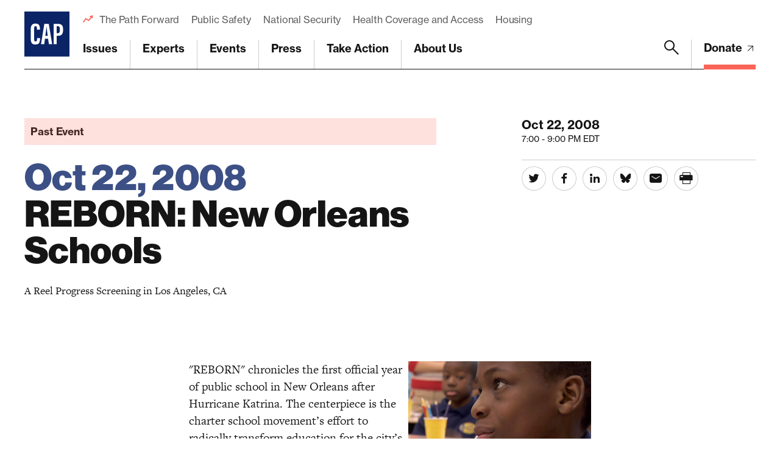

--- FILE ---
content_type: text/html; charset=utf-8
request_url: https://www.google.com/recaptcha/api2/anchor?ar=1&k=6LfIt-UcAAAAAGjbYQY9m5Pk7zqbRt-EIkpNkSbB&co=aHR0cHM6Ly93d3cuYW1lcmljYW5wcm9ncmVzcy5vcmc6NDQz&hl=en&v=N67nZn4AqZkNcbeMu4prBgzg&size=invisible&anchor-ms=20000&execute-ms=30000&cb=884h17qye12p
body_size: 48825
content:
<!DOCTYPE HTML><html dir="ltr" lang="en"><head><meta http-equiv="Content-Type" content="text/html; charset=UTF-8">
<meta http-equiv="X-UA-Compatible" content="IE=edge">
<title>reCAPTCHA</title>
<style type="text/css">
/* cyrillic-ext */
@font-face {
  font-family: 'Roboto';
  font-style: normal;
  font-weight: 400;
  font-stretch: 100%;
  src: url(//fonts.gstatic.com/s/roboto/v48/KFO7CnqEu92Fr1ME7kSn66aGLdTylUAMa3GUBHMdazTgWw.woff2) format('woff2');
  unicode-range: U+0460-052F, U+1C80-1C8A, U+20B4, U+2DE0-2DFF, U+A640-A69F, U+FE2E-FE2F;
}
/* cyrillic */
@font-face {
  font-family: 'Roboto';
  font-style: normal;
  font-weight: 400;
  font-stretch: 100%;
  src: url(//fonts.gstatic.com/s/roboto/v48/KFO7CnqEu92Fr1ME7kSn66aGLdTylUAMa3iUBHMdazTgWw.woff2) format('woff2');
  unicode-range: U+0301, U+0400-045F, U+0490-0491, U+04B0-04B1, U+2116;
}
/* greek-ext */
@font-face {
  font-family: 'Roboto';
  font-style: normal;
  font-weight: 400;
  font-stretch: 100%;
  src: url(//fonts.gstatic.com/s/roboto/v48/KFO7CnqEu92Fr1ME7kSn66aGLdTylUAMa3CUBHMdazTgWw.woff2) format('woff2');
  unicode-range: U+1F00-1FFF;
}
/* greek */
@font-face {
  font-family: 'Roboto';
  font-style: normal;
  font-weight: 400;
  font-stretch: 100%;
  src: url(//fonts.gstatic.com/s/roboto/v48/KFO7CnqEu92Fr1ME7kSn66aGLdTylUAMa3-UBHMdazTgWw.woff2) format('woff2');
  unicode-range: U+0370-0377, U+037A-037F, U+0384-038A, U+038C, U+038E-03A1, U+03A3-03FF;
}
/* math */
@font-face {
  font-family: 'Roboto';
  font-style: normal;
  font-weight: 400;
  font-stretch: 100%;
  src: url(//fonts.gstatic.com/s/roboto/v48/KFO7CnqEu92Fr1ME7kSn66aGLdTylUAMawCUBHMdazTgWw.woff2) format('woff2');
  unicode-range: U+0302-0303, U+0305, U+0307-0308, U+0310, U+0312, U+0315, U+031A, U+0326-0327, U+032C, U+032F-0330, U+0332-0333, U+0338, U+033A, U+0346, U+034D, U+0391-03A1, U+03A3-03A9, U+03B1-03C9, U+03D1, U+03D5-03D6, U+03F0-03F1, U+03F4-03F5, U+2016-2017, U+2034-2038, U+203C, U+2040, U+2043, U+2047, U+2050, U+2057, U+205F, U+2070-2071, U+2074-208E, U+2090-209C, U+20D0-20DC, U+20E1, U+20E5-20EF, U+2100-2112, U+2114-2115, U+2117-2121, U+2123-214F, U+2190, U+2192, U+2194-21AE, U+21B0-21E5, U+21F1-21F2, U+21F4-2211, U+2213-2214, U+2216-22FF, U+2308-230B, U+2310, U+2319, U+231C-2321, U+2336-237A, U+237C, U+2395, U+239B-23B7, U+23D0, U+23DC-23E1, U+2474-2475, U+25AF, U+25B3, U+25B7, U+25BD, U+25C1, U+25CA, U+25CC, U+25FB, U+266D-266F, U+27C0-27FF, U+2900-2AFF, U+2B0E-2B11, U+2B30-2B4C, U+2BFE, U+3030, U+FF5B, U+FF5D, U+1D400-1D7FF, U+1EE00-1EEFF;
}
/* symbols */
@font-face {
  font-family: 'Roboto';
  font-style: normal;
  font-weight: 400;
  font-stretch: 100%;
  src: url(//fonts.gstatic.com/s/roboto/v48/KFO7CnqEu92Fr1ME7kSn66aGLdTylUAMaxKUBHMdazTgWw.woff2) format('woff2');
  unicode-range: U+0001-000C, U+000E-001F, U+007F-009F, U+20DD-20E0, U+20E2-20E4, U+2150-218F, U+2190, U+2192, U+2194-2199, U+21AF, U+21E6-21F0, U+21F3, U+2218-2219, U+2299, U+22C4-22C6, U+2300-243F, U+2440-244A, U+2460-24FF, U+25A0-27BF, U+2800-28FF, U+2921-2922, U+2981, U+29BF, U+29EB, U+2B00-2BFF, U+4DC0-4DFF, U+FFF9-FFFB, U+10140-1018E, U+10190-1019C, U+101A0, U+101D0-101FD, U+102E0-102FB, U+10E60-10E7E, U+1D2C0-1D2D3, U+1D2E0-1D37F, U+1F000-1F0FF, U+1F100-1F1AD, U+1F1E6-1F1FF, U+1F30D-1F30F, U+1F315, U+1F31C, U+1F31E, U+1F320-1F32C, U+1F336, U+1F378, U+1F37D, U+1F382, U+1F393-1F39F, U+1F3A7-1F3A8, U+1F3AC-1F3AF, U+1F3C2, U+1F3C4-1F3C6, U+1F3CA-1F3CE, U+1F3D4-1F3E0, U+1F3ED, U+1F3F1-1F3F3, U+1F3F5-1F3F7, U+1F408, U+1F415, U+1F41F, U+1F426, U+1F43F, U+1F441-1F442, U+1F444, U+1F446-1F449, U+1F44C-1F44E, U+1F453, U+1F46A, U+1F47D, U+1F4A3, U+1F4B0, U+1F4B3, U+1F4B9, U+1F4BB, U+1F4BF, U+1F4C8-1F4CB, U+1F4D6, U+1F4DA, U+1F4DF, U+1F4E3-1F4E6, U+1F4EA-1F4ED, U+1F4F7, U+1F4F9-1F4FB, U+1F4FD-1F4FE, U+1F503, U+1F507-1F50B, U+1F50D, U+1F512-1F513, U+1F53E-1F54A, U+1F54F-1F5FA, U+1F610, U+1F650-1F67F, U+1F687, U+1F68D, U+1F691, U+1F694, U+1F698, U+1F6AD, U+1F6B2, U+1F6B9-1F6BA, U+1F6BC, U+1F6C6-1F6CF, U+1F6D3-1F6D7, U+1F6E0-1F6EA, U+1F6F0-1F6F3, U+1F6F7-1F6FC, U+1F700-1F7FF, U+1F800-1F80B, U+1F810-1F847, U+1F850-1F859, U+1F860-1F887, U+1F890-1F8AD, U+1F8B0-1F8BB, U+1F8C0-1F8C1, U+1F900-1F90B, U+1F93B, U+1F946, U+1F984, U+1F996, U+1F9E9, U+1FA00-1FA6F, U+1FA70-1FA7C, U+1FA80-1FA89, U+1FA8F-1FAC6, U+1FACE-1FADC, U+1FADF-1FAE9, U+1FAF0-1FAF8, U+1FB00-1FBFF;
}
/* vietnamese */
@font-face {
  font-family: 'Roboto';
  font-style: normal;
  font-weight: 400;
  font-stretch: 100%;
  src: url(//fonts.gstatic.com/s/roboto/v48/KFO7CnqEu92Fr1ME7kSn66aGLdTylUAMa3OUBHMdazTgWw.woff2) format('woff2');
  unicode-range: U+0102-0103, U+0110-0111, U+0128-0129, U+0168-0169, U+01A0-01A1, U+01AF-01B0, U+0300-0301, U+0303-0304, U+0308-0309, U+0323, U+0329, U+1EA0-1EF9, U+20AB;
}
/* latin-ext */
@font-face {
  font-family: 'Roboto';
  font-style: normal;
  font-weight: 400;
  font-stretch: 100%;
  src: url(//fonts.gstatic.com/s/roboto/v48/KFO7CnqEu92Fr1ME7kSn66aGLdTylUAMa3KUBHMdazTgWw.woff2) format('woff2');
  unicode-range: U+0100-02BA, U+02BD-02C5, U+02C7-02CC, U+02CE-02D7, U+02DD-02FF, U+0304, U+0308, U+0329, U+1D00-1DBF, U+1E00-1E9F, U+1EF2-1EFF, U+2020, U+20A0-20AB, U+20AD-20C0, U+2113, U+2C60-2C7F, U+A720-A7FF;
}
/* latin */
@font-face {
  font-family: 'Roboto';
  font-style: normal;
  font-weight: 400;
  font-stretch: 100%;
  src: url(//fonts.gstatic.com/s/roboto/v48/KFO7CnqEu92Fr1ME7kSn66aGLdTylUAMa3yUBHMdazQ.woff2) format('woff2');
  unicode-range: U+0000-00FF, U+0131, U+0152-0153, U+02BB-02BC, U+02C6, U+02DA, U+02DC, U+0304, U+0308, U+0329, U+2000-206F, U+20AC, U+2122, U+2191, U+2193, U+2212, U+2215, U+FEFF, U+FFFD;
}
/* cyrillic-ext */
@font-face {
  font-family: 'Roboto';
  font-style: normal;
  font-weight: 500;
  font-stretch: 100%;
  src: url(//fonts.gstatic.com/s/roboto/v48/KFO7CnqEu92Fr1ME7kSn66aGLdTylUAMa3GUBHMdazTgWw.woff2) format('woff2');
  unicode-range: U+0460-052F, U+1C80-1C8A, U+20B4, U+2DE0-2DFF, U+A640-A69F, U+FE2E-FE2F;
}
/* cyrillic */
@font-face {
  font-family: 'Roboto';
  font-style: normal;
  font-weight: 500;
  font-stretch: 100%;
  src: url(//fonts.gstatic.com/s/roboto/v48/KFO7CnqEu92Fr1ME7kSn66aGLdTylUAMa3iUBHMdazTgWw.woff2) format('woff2');
  unicode-range: U+0301, U+0400-045F, U+0490-0491, U+04B0-04B1, U+2116;
}
/* greek-ext */
@font-face {
  font-family: 'Roboto';
  font-style: normal;
  font-weight: 500;
  font-stretch: 100%;
  src: url(//fonts.gstatic.com/s/roboto/v48/KFO7CnqEu92Fr1ME7kSn66aGLdTylUAMa3CUBHMdazTgWw.woff2) format('woff2');
  unicode-range: U+1F00-1FFF;
}
/* greek */
@font-face {
  font-family: 'Roboto';
  font-style: normal;
  font-weight: 500;
  font-stretch: 100%;
  src: url(//fonts.gstatic.com/s/roboto/v48/KFO7CnqEu92Fr1ME7kSn66aGLdTylUAMa3-UBHMdazTgWw.woff2) format('woff2');
  unicode-range: U+0370-0377, U+037A-037F, U+0384-038A, U+038C, U+038E-03A1, U+03A3-03FF;
}
/* math */
@font-face {
  font-family: 'Roboto';
  font-style: normal;
  font-weight: 500;
  font-stretch: 100%;
  src: url(//fonts.gstatic.com/s/roboto/v48/KFO7CnqEu92Fr1ME7kSn66aGLdTylUAMawCUBHMdazTgWw.woff2) format('woff2');
  unicode-range: U+0302-0303, U+0305, U+0307-0308, U+0310, U+0312, U+0315, U+031A, U+0326-0327, U+032C, U+032F-0330, U+0332-0333, U+0338, U+033A, U+0346, U+034D, U+0391-03A1, U+03A3-03A9, U+03B1-03C9, U+03D1, U+03D5-03D6, U+03F0-03F1, U+03F4-03F5, U+2016-2017, U+2034-2038, U+203C, U+2040, U+2043, U+2047, U+2050, U+2057, U+205F, U+2070-2071, U+2074-208E, U+2090-209C, U+20D0-20DC, U+20E1, U+20E5-20EF, U+2100-2112, U+2114-2115, U+2117-2121, U+2123-214F, U+2190, U+2192, U+2194-21AE, U+21B0-21E5, U+21F1-21F2, U+21F4-2211, U+2213-2214, U+2216-22FF, U+2308-230B, U+2310, U+2319, U+231C-2321, U+2336-237A, U+237C, U+2395, U+239B-23B7, U+23D0, U+23DC-23E1, U+2474-2475, U+25AF, U+25B3, U+25B7, U+25BD, U+25C1, U+25CA, U+25CC, U+25FB, U+266D-266F, U+27C0-27FF, U+2900-2AFF, U+2B0E-2B11, U+2B30-2B4C, U+2BFE, U+3030, U+FF5B, U+FF5D, U+1D400-1D7FF, U+1EE00-1EEFF;
}
/* symbols */
@font-face {
  font-family: 'Roboto';
  font-style: normal;
  font-weight: 500;
  font-stretch: 100%;
  src: url(//fonts.gstatic.com/s/roboto/v48/KFO7CnqEu92Fr1ME7kSn66aGLdTylUAMaxKUBHMdazTgWw.woff2) format('woff2');
  unicode-range: U+0001-000C, U+000E-001F, U+007F-009F, U+20DD-20E0, U+20E2-20E4, U+2150-218F, U+2190, U+2192, U+2194-2199, U+21AF, U+21E6-21F0, U+21F3, U+2218-2219, U+2299, U+22C4-22C6, U+2300-243F, U+2440-244A, U+2460-24FF, U+25A0-27BF, U+2800-28FF, U+2921-2922, U+2981, U+29BF, U+29EB, U+2B00-2BFF, U+4DC0-4DFF, U+FFF9-FFFB, U+10140-1018E, U+10190-1019C, U+101A0, U+101D0-101FD, U+102E0-102FB, U+10E60-10E7E, U+1D2C0-1D2D3, U+1D2E0-1D37F, U+1F000-1F0FF, U+1F100-1F1AD, U+1F1E6-1F1FF, U+1F30D-1F30F, U+1F315, U+1F31C, U+1F31E, U+1F320-1F32C, U+1F336, U+1F378, U+1F37D, U+1F382, U+1F393-1F39F, U+1F3A7-1F3A8, U+1F3AC-1F3AF, U+1F3C2, U+1F3C4-1F3C6, U+1F3CA-1F3CE, U+1F3D4-1F3E0, U+1F3ED, U+1F3F1-1F3F3, U+1F3F5-1F3F7, U+1F408, U+1F415, U+1F41F, U+1F426, U+1F43F, U+1F441-1F442, U+1F444, U+1F446-1F449, U+1F44C-1F44E, U+1F453, U+1F46A, U+1F47D, U+1F4A3, U+1F4B0, U+1F4B3, U+1F4B9, U+1F4BB, U+1F4BF, U+1F4C8-1F4CB, U+1F4D6, U+1F4DA, U+1F4DF, U+1F4E3-1F4E6, U+1F4EA-1F4ED, U+1F4F7, U+1F4F9-1F4FB, U+1F4FD-1F4FE, U+1F503, U+1F507-1F50B, U+1F50D, U+1F512-1F513, U+1F53E-1F54A, U+1F54F-1F5FA, U+1F610, U+1F650-1F67F, U+1F687, U+1F68D, U+1F691, U+1F694, U+1F698, U+1F6AD, U+1F6B2, U+1F6B9-1F6BA, U+1F6BC, U+1F6C6-1F6CF, U+1F6D3-1F6D7, U+1F6E0-1F6EA, U+1F6F0-1F6F3, U+1F6F7-1F6FC, U+1F700-1F7FF, U+1F800-1F80B, U+1F810-1F847, U+1F850-1F859, U+1F860-1F887, U+1F890-1F8AD, U+1F8B0-1F8BB, U+1F8C0-1F8C1, U+1F900-1F90B, U+1F93B, U+1F946, U+1F984, U+1F996, U+1F9E9, U+1FA00-1FA6F, U+1FA70-1FA7C, U+1FA80-1FA89, U+1FA8F-1FAC6, U+1FACE-1FADC, U+1FADF-1FAE9, U+1FAF0-1FAF8, U+1FB00-1FBFF;
}
/* vietnamese */
@font-face {
  font-family: 'Roboto';
  font-style: normal;
  font-weight: 500;
  font-stretch: 100%;
  src: url(//fonts.gstatic.com/s/roboto/v48/KFO7CnqEu92Fr1ME7kSn66aGLdTylUAMa3OUBHMdazTgWw.woff2) format('woff2');
  unicode-range: U+0102-0103, U+0110-0111, U+0128-0129, U+0168-0169, U+01A0-01A1, U+01AF-01B0, U+0300-0301, U+0303-0304, U+0308-0309, U+0323, U+0329, U+1EA0-1EF9, U+20AB;
}
/* latin-ext */
@font-face {
  font-family: 'Roboto';
  font-style: normal;
  font-weight: 500;
  font-stretch: 100%;
  src: url(//fonts.gstatic.com/s/roboto/v48/KFO7CnqEu92Fr1ME7kSn66aGLdTylUAMa3KUBHMdazTgWw.woff2) format('woff2');
  unicode-range: U+0100-02BA, U+02BD-02C5, U+02C7-02CC, U+02CE-02D7, U+02DD-02FF, U+0304, U+0308, U+0329, U+1D00-1DBF, U+1E00-1E9F, U+1EF2-1EFF, U+2020, U+20A0-20AB, U+20AD-20C0, U+2113, U+2C60-2C7F, U+A720-A7FF;
}
/* latin */
@font-face {
  font-family: 'Roboto';
  font-style: normal;
  font-weight: 500;
  font-stretch: 100%;
  src: url(//fonts.gstatic.com/s/roboto/v48/KFO7CnqEu92Fr1ME7kSn66aGLdTylUAMa3yUBHMdazQ.woff2) format('woff2');
  unicode-range: U+0000-00FF, U+0131, U+0152-0153, U+02BB-02BC, U+02C6, U+02DA, U+02DC, U+0304, U+0308, U+0329, U+2000-206F, U+20AC, U+2122, U+2191, U+2193, U+2212, U+2215, U+FEFF, U+FFFD;
}
/* cyrillic-ext */
@font-face {
  font-family: 'Roboto';
  font-style: normal;
  font-weight: 900;
  font-stretch: 100%;
  src: url(//fonts.gstatic.com/s/roboto/v48/KFO7CnqEu92Fr1ME7kSn66aGLdTylUAMa3GUBHMdazTgWw.woff2) format('woff2');
  unicode-range: U+0460-052F, U+1C80-1C8A, U+20B4, U+2DE0-2DFF, U+A640-A69F, U+FE2E-FE2F;
}
/* cyrillic */
@font-face {
  font-family: 'Roboto';
  font-style: normal;
  font-weight: 900;
  font-stretch: 100%;
  src: url(//fonts.gstatic.com/s/roboto/v48/KFO7CnqEu92Fr1ME7kSn66aGLdTylUAMa3iUBHMdazTgWw.woff2) format('woff2');
  unicode-range: U+0301, U+0400-045F, U+0490-0491, U+04B0-04B1, U+2116;
}
/* greek-ext */
@font-face {
  font-family: 'Roboto';
  font-style: normal;
  font-weight: 900;
  font-stretch: 100%;
  src: url(//fonts.gstatic.com/s/roboto/v48/KFO7CnqEu92Fr1ME7kSn66aGLdTylUAMa3CUBHMdazTgWw.woff2) format('woff2');
  unicode-range: U+1F00-1FFF;
}
/* greek */
@font-face {
  font-family: 'Roboto';
  font-style: normal;
  font-weight: 900;
  font-stretch: 100%;
  src: url(//fonts.gstatic.com/s/roboto/v48/KFO7CnqEu92Fr1ME7kSn66aGLdTylUAMa3-UBHMdazTgWw.woff2) format('woff2');
  unicode-range: U+0370-0377, U+037A-037F, U+0384-038A, U+038C, U+038E-03A1, U+03A3-03FF;
}
/* math */
@font-face {
  font-family: 'Roboto';
  font-style: normal;
  font-weight: 900;
  font-stretch: 100%;
  src: url(//fonts.gstatic.com/s/roboto/v48/KFO7CnqEu92Fr1ME7kSn66aGLdTylUAMawCUBHMdazTgWw.woff2) format('woff2');
  unicode-range: U+0302-0303, U+0305, U+0307-0308, U+0310, U+0312, U+0315, U+031A, U+0326-0327, U+032C, U+032F-0330, U+0332-0333, U+0338, U+033A, U+0346, U+034D, U+0391-03A1, U+03A3-03A9, U+03B1-03C9, U+03D1, U+03D5-03D6, U+03F0-03F1, U+03F4-03F5, U+2016-2017, U+2034-2038, U+203C, U+2040, U+2043, U+2047, U+2050, U+2057, U+205F, U+2070-2071, U+2074-208E, U+2090-209C, U+20D0-20DC, U+20E1, U+20E5-20EF, U+2100-2112, U+2114-2115, U+2117-2121, U+2123-214F, U+2190, U+2192, U+2194-21AE, U+21B0-21E5, U+21F1-21F2, U+21F4-2211, U+2213-2214, U+2216-22FF, U+2308-230B, U+2310, U+2319, U+231C-2321, U+2336-237A, U+237C, U+2395, U+239B-23B7, U+23D0, U+23DC-23E1, U+2474-2475, U+25AF, U+25B3, U+25B7, U+25BD, U+25C1, U+25CA, U+25CC, U+25FB, U+266D-266F, U+27C0-27FF, U+2900-2AFF, U+2B0E-2B11, U+2B30-2B4C, U+2BFE, U+3030, U+FF5B, U+FF5D, U+1D400-1D7FF, U+1EE00-1EEFF;
}
/* symbols */
@font-face {
  font-family: 'Roboto';
  font-style: normal;
  font-weight: 900;
  font-stretch: 100%;
  src: url(//fonts.gstatic.com/s/roboto/v48/KFO7CnqEu92Fr1ME7kSn66aGLdTylUAMaxKUBHMdazTgWw.woff2) format('woff2');
  unicode-range: U+0001-000C, U+000E-001F, U+007F-009F, U+20DD-20E0, U+20E2-20E4, U+2150-218F, U+2190, U+2192, U+2194-2199, U+21AF, U+21E6-21F0, U+21F3, U+2218-2219, U+2299, U+22C4-22C6, U+2300-243F, U+2440-244A, U+2460-24FF, U+25A0-27BF, U+2800-28FF, U+2921-2922, U+2981, U+29BF, U+29EB, U+2B00-2BFF, U+4DC0-4DFF, U+FFF9-FFFB, U+10140-1018E, U+10190-1019C, U+101A0, U+101D0-101FD, U+102E0-102FB, U+10E60-10E7E, U+1D2C0-1D2D3, U+1D2E0-1D37F, U+1F000-1F0FF, U+1F100-1F1AD, U+1F1E6-1F1FF, U+1F30D-1F30F, U+1F315, U+1F31C, U+1F31E, U+1F320-1F32C, U+1F336, U+1F378, U+1F37D, U+1F382, U+1F393-1F39F, U+1F3A7-1F3A8, U+1F3AC-1F3AF, U+1F3C2, U+1F3C4-1F3C6, U+1F3CA-1F3CE, U+1F3D4-1F3E0, U+1F3ED, U+1F3F1-1F3F3, U+1F3F5-1F3F7, U+1F408, U+1F415, U+1F41F, U+1F426, U+1F43F, U+1F441-1F442, U+1F444, U+1F446-1F449, U+1F44C-1F44E, U+1F453, U+1F46A, U+1F47D, U+1F4A3, U+1F4B0, U+1F4B3, U+1F4B9, U+1F4BB, U+1F4BF, U+1F4C8-1F4CB, U+1F4D6, U+1F4DA, U+1F4DF, U+1F4E3-1F4E6, U+1F4EA-1F4ED, U+1F4F7, U+1F4F9-1F4FB, U+1F4FD-1F4FE, U+1F503, U+1F507-1F50B, U+1F50D, U+1F512-1F513, U+1F53E-1F54A, U+1F54F-1F5FA, U+1F610, U+1F650-1F67F, U+1F687, U+1F68D, U+1F691, U+1F694, U+1F698, U+1F6AD, U+1F6B2, U+1F6B9-1F6BA, U+1F6BC, U+1F6C6-1F6CF, U+1F6D3-1F6D7, U+1F6E0-1F6EA, U+1F6F0-1F6F3, U+1F6F7-1F6FC, U+1F700-1F7FF, U+1F800-1F80B, U+1F810-1F847, U+1F850-1F859, U+1F860-1F887, U+1F890-1F8AD, U+1F8B0-1F8BB, U+1F8C0-1F8C1, U+1F900-1F90B, U+1F93B, U+1F946, U+1F984, U+1F996, U+1F9E9, U+1FA00-1FA6F, U+1FA70-1FA7C, U+1FA80-1FA89, U+1FA8F-1FAC6, U+1FACE-1FADC, U+1FADF-1FAE9, U+1FAF0-1FAF8, U+1FB00-1FBFF;
}
/* vietnamese */
@font-face {
  font-family: 'Roboto';
  font-style: normal;
  font-weight: 900;
  font-stretch: 100%;
  src: url(//fonts.gstatic.com/s/roboto/v48/KFO7CnqEu92Fr1ME7kSn66aGLdTylUAMa3OUBHMdazTgWw.woff2) format('woff2');
  unicode-range: U+0102-0103, U+0110-0111, U+0128-0129, U+0168-0169, U+01A0-01A1, U+01AF-01B0, U+0300-0301, U+0303-0304, U+0308-0309, U+0323, U+0329, U+1EA0-1EF9, U+20AB;
}
/* latin-ext */
@font-face {
  font-family: 'Roboto';
  font-style: normal;
  font-weight: 900;
  font-stretch: 100%;
  src: url(//fonts.gstatic.com/s/roboto/v48/KFO7CnqEu92Fr1ME7kSn66aGLdTylUAMa3KUBHMdazTgWw.woff2) format('woff2');
  unicode-range: U+0100-02BA, U+02BD-02C5, U+02C7-02CC, U+02CE-02D7, U+02DD-02FF, U+0304, U+0308, U+0329, U+1D00-1DBF, U+1E00-1E9F, U+1EF2-1EFF, U+2020, U+20A0-20AB, U+20AD-20C0, U+2113, U+2C60-2C7F, U+A720-A7FF;
}
/* latin */
@font-face {
  font-family: 'Roboto';
  font-style: normal;
  font-weight: 900;
  font-stretch: 100%;
  src: url(//fonts.gstatic.com/s/roboto/v48/KFO7CnqEu92Fr1ME7kSn66aGLdTylUAMa3yUBHMdazQ.woff2) format('woff2');
  unicode-range: U+0000-00FF, U+0131, U+0152-0153, U+02BB-02BC, U+02C6, U+02DA, U+02DC, U+0304, U+0308, U+0329, U+2000-206F, U+20AC, U+2122, U+2191, U+2193, U+2212, U+2215, U+FEFF, U+FFFD;
}

</style>
<link rel="stylesheet" type="text/css" href="https://www.gstatic.com/recaptcha/releases/N67nZn4AqZkNcbeMu4prBgzg/styles__ltr.css">
<script nonce="UuQhysOD4eh2gwA2CH2JcQ" type="text/javascript">window['__recaptcha_api'] = 'https://www.google.com/recaptcha/api2/';</script>
<script type="text/javascript" src="https://www.gstatic.com/recaptcha/releases/N67nZn4AqZkNcbeMu4prBgzg/recaptcha__en.js" nonce="UuQhysOD4eh2gwA2CH2JcQ">
      
    </script></head>
<body><div id="rc-anchor-alert" class="rc-anchor-alert"></div>
<input type="hidden" id="recaptcha-token" value="[base64]">
<script type="text/javascript" nonce="UuQhysOD4eh2gwA2CH2JcQ">
      recaptcha.anchor.Main.init("[\x22ainput\x22,[\x22bgdata\x22,\x22\x22,\[base64]/[base64]/[base64]/bmV3IHJbeF0oY1swXSk6RT09Mj9uZXcgclt4XShjWzBdLGNbMV0pOkU9PTM/bmV3IHJbeF0oY1swXSxjWzFdLGNbMl0pOkU9PTQ/[base64]/[base64]/[base64]/[base64]/[base64]/[base64]/[base64]/[base64]\x22,\[base64]\x22,\x22aAHCtVRxw47Ct3oCwrMKw4bCvDnDn8KhRw89wrsewp4qS8O1w5JFw5jDm8KWEB89W1oMejgeAxTDpMOLKUxSw5fDhcOdw7LDk8Oiw7Bfw7zCj8OIw4bDgMO9Nkppw7dUPMOVw5/DsB7DvMO0w58+wphpIcOdEcKWYH3DvcKHwqTDlFU7SDQiw40PQsKpw7LCg8OSZGd1w6JQLMOnWVvDr8KmwppxEMOdSkXDgsK1P8KEJGoJUcKGKwcHDwAJwpTDpcO7N8OLwp5kThjCqmvCmsKnRSYOwp02OMOqNRXDosKKSRROw7LDgcKRAk1uO8K/woxIOSxGGcKwVXrCuVvDsg5iVX3DsDksw6Zzwr83DxwQVXfDtsOiwqV6QsO4KA5zNMKtRmJfwqwDwonDkGRicHbDgA/DkcKdMsKjwrnCsHRlZ8OcwoxeSsKdDRXDm2gcB1IWKmbChMObw5XDh8K+worDqsOFYcKEUnchw6TCk1hxwo8+fMKve33CjMKMwo/Ci8Ojw57DrMOAEMKFH8O5w73CizfCrMKiw6VMamxEwp7DjsOqWMOJNsKwNMKvwrgcKF4UfQBcQ2PDhhHDiHDCp8Kbwr/CrWnDgsOYc8KLZ8O9EAwbwrotJE8LwrICwq3Cg8OBwphtR2TDucO5wpvCtFXDt8OlwqlfeMOwwr5uGcOMQC/CuQVMwq1lRnzDkj7CmQ7CoMOtP8K9C27DrMOdwpjDjkZ6w4bCjcOWwqvCuMOnV8KcDUldH8Kfw7hoCDbCpVXCmWbDrcOpOncmwplDagFpbsKcwpXCvsOIe1DCnxcXWCw7On/DlWoyLDbDukbDqBpGJl/Cu8OQwqLDqsKIwrrCi3UYw5LCpcKEwpc4HcOqV8Kgw4oFw4RCw4vDtsOFwpZIH1NcUcKLWioSw755wr55filoUQ7CukHCj8KXwrJYEi8fwqTCusOYw4oPw7rCh8OMwq4KWsOGY3rDlgQlQHLDiFbDvMO/wq0twqhMKRhBwofCnjhlR1lWYsORw4jDhTrDkMOACsORFRZXU2DCiHzClMOyw7DCvCPClcK/H8KEw6cmw5vDjsOIw7xgBcOnFcOtw6rCrCVcNwfDjBnCsG/[base64]/w63DvcKjfg5Zw6V0WzpuFMKRdMOyw7AVe0HDiMOKQVDDo0s5K8OYDErDiMOMWMKWVQhSdnrDhMKPX1Zrw5zChyHCicOJLTnDk8OcPWBtw6Jlwr0yw5wuw7lKbsOiNXHDjMKfPcKcb1IfwqfDoz/[base64]/[base64]/[base64]/wq7Cki9iw5/CrUgwwqbCtxY9KR4eTihMQAFOw5ITWcKdUMKHMzzDmk/CkcObw7k+XBPDsWBdwp3Cj8KhwrjDr8Kiw7HDucO3w7Uow47Cix3CtcKTYsOewq9jw7Jfw41tLMOyY3TDkS9fw7nCqcOLa1PCiQlqwoYjIMKhw7XDvEXCh8KSTi/[base64]/[base64]/w5PDnMO2w7g7w5s2b8OfwqNPYG02wqXDu1weRMOXeUECwqTDm8K1w6JlwojCrcKsYcOxw5vDpxPDlMK9K8OMw5TDlUPCrVLCnsOFwrVCwo3Di33DtMOJUcOgQzzDisOFI8K5J8O4w5kvw7Ruw5YjYXvCg0vCoCjCssOQV1xnIn/CqmcIwrsmbCrCj8K9fCwGNcKsw4JGw5nCvnHDvsKnw4FVw5HCk8O4wrJ8UsOCwrZowrfDv8OOcxHCsR7DjcKzwrVidFTCtcK4FVPDucOHX8OeewlDK8O9woTDqsOsBE/DrcOwwq8Gf2TDh8OtFAvCvMOhVBnDn8KKwoBxwpTDmUzDlRl6w4kwC8OQwo1dw7xIB8OTXhEjQnQKUMO/bkIyc8Oiw6UgTm/DvlrDpCkRYWpCw47CtcKhbcKYw755GMKAwqcmaTTCm1TDukhUwqxhw5XDqh3CiMK3w57CgyPCl0TCrTMII8OtLMKZwog9bHDDsMKoKcKJwpzCihc1w4/DjsKxQwBSwqEJWsKGw59zw5DDmgLDm0vDmm7DpSslw4NvFxTCtUTCm8K6wodkdyvDmcK2ckUKw7vDgsOVw5bDig0SdsKAw7YMw4sNOcKVMsOvRsKfwqQ/DMOHDsKiRcOBwrrCqcK8HgxISGN4KAMnwolEwpXCh8OzacOHFgPDjsK3PF8yZsKEN8Ozw5HCs8KSbx57w7nCkQ7DizLCg8OhwpvDlBhEw6p+KDrCnzzDqsKMwqBbdC8negbDi0DCg1/CocKHZcOyw4zDkjcIw4DDkMOZRMKTE8OswqtADsOVPlgALsOyw4BYEQ1MKcOcwox6OWYUw73DgW86w4zDusKoOMOKU3LDlXw7S07DlABVU8OreMKcBsO7w4vDpsK+FDY4YsKUIy7DosK1w4FoWmpHSMOMLVRRwrbCmcOYX8KUUMOSw6TCjsOGbMKcS8K/[base64]/CmhHCtXlIS0sXY8OYB8Oawo/CihfDjybCn8OAVQ4hMcKpZit7w6oKX0x4wo0hwqzCicKLw67Dt8OxQyhCwozCr8Kyw55/[base64]/DrlQWBS7CpcK6wqRFUcOdNVdmHx4Twqpywp/DuMORw4/DkEM6wpPCqsKRw4/CpGx0XXBkwp3Ds0NhwrEbKcKxcsO8fygqw5rDkMKfDQF9dlvCocOaZ1PCg8OuL25gZyZxw4JBAgbDmMO0P8KkwplVwp7Du8KkYX3ChmBJdzRJJcKkw73CjnnCs8OOwp0YVU0xwoJpDsKZS8O/wpc+W1AMSMKHwoENJ11KFQ/DjR3DmsOxFcOgw54aw5RgUsOXw6krJ8OtwqgxGz/DtcKSXsOow63DhsObwqDCrjnDrcOVw7N5A8O5dMOYZBzCrzzCh8KSGWzDicOAE8KUG37DoMO9Cj0Rw7/[base64]/Cs3nDkSVjw4YES8KIGMKqDUTDisOJwrLCgcKswqPDiMKWJcK2fMO/wq08wpfDocOHwodAwo7DksKzIEPChy8iwoHDqQbDrUXCpsKqw6AIwovCvXLCnApFKsONw5LCmMOSPxPCkMOfwqMmw5fCjxjCpsOUb8KvwqHDncKmwrgKHMOILcO7w7nDpTzClcO8wqfCu2vDnjIubMOnRMONA8K+w4oxwp7DsDMvPMK0w4HCuHUKF8OSwqjDoMOQAsK/wpzDh8KSwoYtOVB8wrpUBsOsw5fCoTo8wrTCjW7CmTvCpcOpw70BNMKUwp9sdTEaw7nCt1IkQjYZAsK/AsOWXjDCmUfCjnQkHkUEw6zCqHMXKsKsPsOqaBrDtl5AbMKEw6wsfsOuwrF7RsKfwrHCjmYnXVB1MikAX8Kgw43DuMK4d8Kzw5JOwp/CkT/ChQZ1w4rDhFjDjMKZwqA3wqzDjUHClGdgwqscw47DrW4Hw4Ekw6HCuXHCqg9/MmVUayl1wpLCp8KRN8K3XhIUIcOfwqzCjsOEw4fCtMOYwpErfnrDlhUpwoYDTMOBwofCnhLDg8Kkwro/w47CjsKZJh/Cv8KLw47DmXwAPGrClcOHwpYiB39kS8OKwojCusKcEHIrwrzDrMK6w4zCjsO2wqZ1GcKoYMOSw7VPw6nCollhFidsG8K5cn/[base64]/FxbDnxrDhElMwpERJcOew6YewqLCp8O4wpTCpztcYsKeTMKvLirCmQXDo8KLwqBWQMO8w6s5bsOQw4Fkwr1YOsKLAGXDiRXDqsKiIx4Yw5cqOxPCmxs0w5jCk8OMc8KPQ8OpBcK5w4zCjcOtwrpVw4FRYALDhml/TWBVwqdhUcKDwooIwrbDlgQYPcOjZSZPAsO6wo3DtChJwp9MCXHDiirCvibCnTXDpMKvW8Omwp0nPGNZw5ZGwqskwoI1FVHCusKFHS3CjjwbOsOOw4DDpiAfbyzDgAjCqcORwpt6wopfNhp2IMKGwrlJwqZ0w58gKjUbFMK2wr1Pw5PCh8OgJ8KEIERTWMKtDDE/LyjDscKNZMODD8OGBsKhw6LCrsKLw5kUw4QTw7DCqlNDNWJ7wpzDjsKDw6pJw7EDUWNsw7/DuV/[base64]/C2XDqFnDrcKewrtlM09Swo/[base64]/CpcKFw7MwIcOYeGFSbCjDgsOVwqksFlPCp8KywqBEYkxwwrptEmrDuR/CoWU0w6zDm0DCvMK4M8Kcw5wTw4pWWCYdGSVgw7DDnTVSw6nCkhHCjidLGS3DmcOCc1nCiMOHSMO6wrgzwr7Cm09BwrMaw5d2w5rCssOhWUrCpcKHw4nDvhvDn8OJw5XDoMK3cMKpw6LCrhgHMMOsw7hWHWxUwrTCmAjDtXdaOmLClUrCmURYbcONARRhwqAFw7R7wr/CrSHCiDTCrcOKSlxuT8KrBhLDoGguJV0swpnDr8OsLEtFWcK8YsOnw7cVw5PDlcOfw5RCAis/ZXpqEMOyR8KYd8OjDTvDv1TCmXLCnFF+Aik8wql6CyXCsEINDMKMwqkMW8KAw6Fgwo5Bw4DCvMK3wr7DixHCjWPCmjZTw4JWwqPDncOCw77ClAIqwrrDmWXCvcKXw44/w57CulbDqQ9LdnReOw3CoMKKwrRJwoTDuQ3DvMOKwqUZw43CicKMNcKGIcOYFjjDkgkjw7bCnsOEwrTDgMO6MsOWPj0zwrFnF2LDosOtwr1Mw4DDnHvDnl/Cl8OLWsODw4Mpw759dGjCsmHDqwcQcTbDoiDDosOBRDjCjAV6wpfCrMKQw4rCjHpPw5hjNkXCqi1Sw7DDjMOOAsOvRhIzAhvCmyXCrsOhwoTDosOtwp/DlMOAwo1cw4XCn8OwQQYfw498wp3CnS/[base64]/DuyjDsVQeWmQMw7VDJMOVJMKew5tQw6gowrHDi8Omw6xpw4HCg0xBw5ouXsOqDz/DjWB4wrlewrRZYjXDnwgUwoASYMOOwqwbNsO9wqcow79NMcKxeVtHLMK5HsO7WHglwrN3XWrCgMOXF8K6wrjCnSjCpD7CicOAw7TCm0d2T8K/w5bCrcOMbsOMwq5OwoPDusO5RsKcAsO/w6/Dm8OVGkwZwoAMPsKnX8OSw6bDgsKxNjlzRMKmRMOew4YOwrzDjMOsBMKRKcK6JDDCjcKzwpAKMcKNPRlzI8O3w6dLwqAldMOgNMO5wodZw7I5w7XDksOWfQfDicOQwps6BQPCj8OQIsO9aVHClhjCtMOIMmgDPsO7L8KyKGkPRsOZUsO/c8KddMO/JSlEI2MAGcORGRxMVyTDhhVbw4cACg9jXsKuS2vCnQwBw591w6F6V1Bpw6bCsMKqYEhcwpNNw7NNw6bDvn3DgQTDrcKPVgzDhEfCp8O9fMKHw4QwI8KtIRrCh8KYw6HDgR/[base64]/[base64]/[base64]/DlMO/QMKnHnY2a1bCmsOHw7fDkMKCwqrCgjjCgG4xw5M6ScK6wrjDjm3CqsKNSsOdRzDDo8OcYU9owpnCr8KpfxXDhDQ2wqfCjE4mFyglFUE7wphBW212w43Cg1dVZVjDkFLCs8O/wqYxw5XDjsO2RsOewrA6wpjChR1GwrbDhmPCtwFow4dmw5FcYMKlNMOXWsKUwo1Dw5PCv31Kwp/[base64]/CpULDjcKAwrHCoMKaNR8JCcK7Y1EBw6TDjcOPXTsBwrsfw6vCi8KhZUsNIMOlwqQdCsKBOC0rw6DDrsOjwrB9QcOvScOAwqJzw5Ere8Oww6sLw4PClMOSCkbCvMKJw5pqwoJLw7/CvMKYBFNYAcO9LcKnH1vDrQTDm8KQwqkYwoNPwoPCgkYKY2nDq8KEwonDpcKyw4vCgiI+NEoAwo8Pw4HCv19fMGDCiVvCo8OEwoDDshvCnMO0IzzCksK/ZzXDlsO1w6cbfMO3w57DjErDmcORHcKTXMO1worDl0XCvcOVWMKCw7rDs1RKwopQL8OSwpXCjhk4wpgfw7zDnB7DrSEqw5/CiG7CghMCC8KLIRPCpX1mOsKeF3Y5BMKlJ8KeTCvDlQbDicOuXENdw7xJwr4CAMKjw6nCpMOfW3/CgMOew7UMw6h0wqV4XCfCisO5wr0Cwo/DjiHCgR/Cs8O3McKEQyNueRVJw6bDl0sxw5/DkMKUwoDCrRxkLm/Ck8O7AcKCwqhQBn1cdsOnEcOvNg0lfHPDocO1SV55wqpowpwiF8Kvw7XDtcOsU8O7wpkXdsKVw7jChnvDjhJHGWpWD8OQw5APw7pZZUo2w5PDhFPCjMOWIMOdfhvCrMOlw4o6w6JMcMO0HC/DqXrCqMKfwodKVcO6cGERwoLCpsOow54Yw7bDrsKoS8OPDRVfw5ZyIn0Cw459wqDCszTDkCnCvcKPwqbDo8KSbQ7DncKQdEBMw6rChgcJwr4RXi5mw6LChMOQw47Dj8KSIcKuwpLDm8KkWMO1WMKzL8OZw6R7UMOiMsKXFsOBHXnClmXCjm/CjcOrPRfCvcKgekvDs8OaF8KDF8KFGsOlwqzCmBHDpsOKwqc7FsKsXsKOHVgiRMO6w5PCmMKuw7AVwqnCqyLCvsOlZjTDk8KUSl9GwpTDrMObwqICwpTCjwPCmMO7w4l9wrHCr8KJCsKfw5IfeGELEHvDrcKoG8ORwq/Cvm/DocKrwqHCu8K/wqnDiiUBPz7Clg7CjXIeWRBkw7UeTcKTDXd1w5zCuR/DsVTCncKyCMKbwpQFdcOOwqXChWDDmwoBw4vCp8K8J2AIwpLCtGBte8KPOXbDm8OaPsOCwp4hwqsKwp8/w67DkjnCncKXw4UKw7XCo8Kdw6dUVzfCuWLCgcOlw58Pw5nDuWPCvcO1wr/CuT8EUcKDw5Vyw7Eaw7hhYkfDmVB0bxjCmcOZwqXDuHRHwr4Ew6UqwqvCm8OVX8K/[base64]/[base64]/Ci8KxDsOrwr4Lw7/[base64]/WxfCojLDkSB8dyRMwrUUw6csw6NTw4pTw5HChsK/U8KAwqHCtwpBw6Y6wrbDhCMowqZbw7fCrMKqGjLChQJhOsOYwqhJw50Vw6/ChAHDpMKPw5UJAVxbwoI3w498woxxPWoTw4DDiMObIcOTw67Cm0IOwpkVQTFMw6bCr8KSw6Ruwq3DmRMnw53DiB9Ef8KWRMOUw6HDj01awoLCtD0VAALChh0+w7Yjw4TDkgJtwpo7Gw/CscKfw5vCsnDDjMKcwpEKS8OgXsKvSk4Vw5PDjHDCjsKbeGRRVT8qbzzCqC4dbmsLw4Q/[base64]/[base64]/awJnBy3CpD/DrkZww7HDrSQWGcKtw7Uxwr/ChRvDrkvDhcKQwqshCUsuDsO0WRvCjMO9Mg3Du8O1w4pVwpgGMcOaw7JGcMOfaRR/bsKMwrXDpyoiw5vCoxfDhCnCt2LDssOgwo97w43CogvDuxl5w6o+wqLCvcOLwoE1RVbDvsK/[base64]/RcO/woBFYAJSwqYIFnhFw65Ae8OuwqjDuRfDtcKXwpPCkWrCrijCtcOkIMO+R8Kpwpg2wrMFCcKTwq8JQ8Oqwropw4bDmzTDvHlXUxjDpXwiBsKcw6HDisOIdXzCgQJEwqk7w6EXwp/[base64]/w7DCuCRrw5RZOXgDwpJBUBU9SFlTwppoScKdEcKJWUQKRsKPMj7CqlzCry3DkMKTwqjCr8K5w7puwrEYVMOYFcOZJiwswrpTwqJDKTXDncOlLXtuwpzDj2/ClynCjWbCgRjDocKaw4ZvwqtVwqRuMRLDrkXCmizDkMOGXB01TcOCUT40YEHDn1xtCy7DjCNHLcOww5kLFzoSfBHDssKELE9awr3DkyTDscKaw4tCI0fDj8O2OVPDnR43UsK8Zigzw43DuG/[base64]/[base64]/[base64]/Dt8OKUmxvw4/CigbDg34dw5NEwoXCscOTwqJqUcOmIMKTdMOHw6YxwojCmwQ2CsK/HsOmw7fCt8KuwoPDhMKtcMOqw6LCpMOWwonCgsKyw6ADwqsgVgMYMMK3wpnDr8KsHwp0M1w8w54NRyPCi8KGZMKHwobChsOrw77Do8OhHMKWGg/DoMKtC8OIWiXDtcKuwpxfwrHDvsOLw47Dq0/CjlTDv8KPXGTDp2XDikt/[base64]/Dk0DCqzUHdw9RFcKSO1fDqy0Rw4/CuMKdJ8OrwoNHE8KhwqzCrcKbwqQ6w4nDqcOHw7DDtsKxSsKPPz7CmcKowovCsyXDjmvDvMKPwq3CpzJTwrtvw4Zlw6LClsOsXy8ZYl7Di8O/FwzCnsOvwoXDuGxvw5nDlULCksK9wpDCsBHCghE5X0UCw5nCtEfChztRXMOIwoY/AQPDtBIrW8K7w4fClmVYwo/Cv8O6Uj3Dl0LDjsKTCcOSP23DnsOlLSomZFUefkB0wojCoiLDkilBw5rDsCLCnWRxAcKQwojDllvCmFwnw7PDj8OwMQzDvcOaI8OHL3siahPDgj9Zw6cgwoTDnw/DkwsxwqPDkMKHf8OEEcKyw6vDpsKXwrdsHsOdE8O0KmrCvFvDtUMbVyPClMK5w54WVykhw4LDonRrTgDCiX0nG8KNXG9qw5XCpi/[base64]/DvcKKYMOtW8OPYhbCn2bDmS/Dh17CkMKnL8K9K8OtLlHDuD/DuRPDlMOAwpTCpcKGw50Eb8OPw5trFDnDjHnCmEHCjHbDpylsblfDpcKcw4/Dr8K9wprCmSdWFmrCqHtfU8Kiw5bCmcKtwo7CiFrDlhovVU8uAypnQHXDrVXCscKhwr/CkcKOJMO/wprDgcOnUU3DkGrDiVLDtcO0f8OewqzDisKkw67Dv8K3JytVwqNWwpvDvXJKwrvCt8O3w6Y+w71owq3CvMKlVyXDrEjDr8OJw5wjw7c6P8Odw7bCkFbDlsORw7/DmcOZVRTDqcO3w7jDpwHCk8KyVkLCj3YPw63CpcKTwpo/FMO4w63Cg1ZCw7Bjw5/[base64]/[base64]/DmyI3bcOHG8O5wpFYRsKPwqN4aRjCpl1wwpTCszHDqmRpFhnDh8ObTcOePMO8w6slw5EeYMKANmdCwp/Do8OJwrPCt8KqM3QGDcOmSMKwwr/DlcOSB8OzM8KSwqgWI8OiTsOQRcObHMOIQMOEwqTCtwNOwp16ccKuXVwuGMKPwqDDoQrDqy1Ow5DCoXjCmsKxw7TDsDTCkMOowonDrcK6TMKNFRTCjMOjAcKWDz5lWndwUgnCsTpZw5zCkX/DunXCuMOOD8OlU1IGbU7Cj8KNw5kPOz7CosOVwojDmMKpw6YCMsKTwr9vV8KsGsOGX8OSw47CqMKzIV7DriVPC3pEwrwbZ8OlYgpndsO6wrLChcO/wpZdAsKPw4DDliF6woDDgsOzwrnDr8KTw6wpw6fDjHzCsCDCncK/w7XCp8OYw47ChcOvwqLCrcKDfVAHMcKfw7Zhwrx7E2jClCHCoMKawpbDpcOaCcKSwpHCrcOGHXQHZiMNC8KVY8OAwoHDg0DDjjVUwpbCrcK7woTDgS7DlXDDhBbCgnvCukApwqIdwoMjw4hQwrrDs28KwpkUw7HDvsOqIMKJwooWVsK/wrPDkUXChHNsSlNPdMO3RVDCjsO4w4YjATHCosK2FsOdCjhzwo1hYXRHOhszwo96VWIDw5Uyw61rQcOPwo1qf8OVwpLCi1NnQMK/wonCnsOkYsODS8O7cHXDmcKswq0tw59fwqVxRcOyw6xhw5HCkMKeP8KPCmnCkcKbwpPDg8KfTcOHOsOZw4FIw4IaVxkwwpHDicO/wr/Cqy7DisOPw7dgwoPDnjTCnQRfH8OTw6/DuD9XIU/CplhzNsOpIsKoLcKDFwXDvgILwqfCucOXPHPCjEYcf8OpKcK5wqACT37DtSxKwqvCsBFawoLDlg0XVcKaUcOiBnXDrcO2wr/[base64]/[base64]/CnznDosKww6xCBh1dw54wwrLDgcOtJT3Dnw3ClMOsXMOSUENswoXDhmfCnxwJecOQw4BYGcOhegw7woswIcK5XsOxXMKEKVw3w58bwqvDmsKlwqPDrcOKw7NdwqfDnMOLWMOWZsOTG3XCl0/DtU7Cp14iwozDl8Oww48CwrfCq8KCMcOCwq5Ww6fCj8K9w5XDvMKEwoDDuHbCqy7DuV9qNsKQIsO0chd7w5ZTwqBDwr/DvcO8JlnDtHFOGMKJACfCkkMGHMOXw5rCi8Odw4/CusOlIXvCvMKxw68Ow6TDgX7DiWw/wpvChiw8wrXCnMK6eMOMw4TDucKkIwxlwo/CpkYFNsO9wrNRScKbwolDXW1secOTecOsF1rDpicqwpx3w5HCpMKkwrAtFsOiw4PCkMOWw6DDoHDDokJNwq7CmsKWwr/[base64]/Dr8Kpw48pw5LCpWzCpsKLwqbCjxjDjCUbw5cVNmXDg2luw47CuWvCrB/Dr8OBwqjDk8K0KsKDwq9bw4VvVX9vH0BMw5Rvw5vDuGHCksOJwqjCtsKUwqDDtsKhKE5cP2EqN1ckCE3DusKew5kcw4JWYsKyX8OUw5PCl8OaMMOFwp3CtysQK8OOIG/Cr2J/w53DpR3CqzkSTMO2w6tWw7DCpkVgNQPCl8Krw4gACMK5w7rDosOFbsONwpI9UhHCmEnDgSNMw4vClWRWG8KtEn7DuyN1w713VsKdP8K2FcK5QUkCwqhrwqhLwrUMw6JHw6fCkjUXfXkRH8O6wq1/[base64]/[base64]/[base64]/CncKjw7vDpnTCicKxMMOwcQsZMyQDTcOMwqjCk1tcY0TDrMOqwpXCscO9acKGwqFuQzHDq8OvTwtHw6/CicO8w5YrwqIHw5/DmcO6UEA9ZMOIGcKyw7LCucONUMK3w4E5G8KRwoPDkHkDd8KWcsOuA8O4LsKuLyzCs8KJZFteOBYRwoFpJwAIHMKQw5ZkewhFwpwrw6TCp17Ds0xXwqdrcTDDtMOpwq8rM8O2wpQywqvDv1PCuAJfI13CkcOqFcOyKE/Dtl3DmD4rw7HCkXdrJ8OAwoZhUxDDl8O4wpnDi8Orw6/Ct8OtcMORFcKGfcOMRsO1wox0QMKtdzIpw7XDtHLDrMKba8Orw64eUsO+QMKjw5BXw7E2wq/Dh8KNfALDmj3CnTAvwqvCjl3CvsOXU8Oqwo1BYsKwDwtdw7ARJ8OZKCJFWn1Cw67CgsO/wrrCgFwgWcOBwrF3DBfDgDxDB8KcSsKFw4xlwr9mwrJywpbCqcOIL8KoTMOiwqzDjxjDhWEkwpbCjsKTLMKfYsO4U8Onb8OKD8KfXMKFEixSB8O4ABpMS1MBwqNGacOHw5vCl8Omwp/ClEbDsG/DtsO1asObZVNVw5QaETwpI8KIw59WBMOcw7zCm8OaHGFlY8Kgwr/[base64]/CvsODKzR8w4AGTzIGwpBawogcDsOawr8rw6LCv8O5wo09Lm3Cq2tsD3jDnVvDqsKQw7HDnsOMc8O/wrXDs15ow7lOScKkw6RsPVHCmcKeYMKIwpwNwqN+dlw3ZMO4w6rDpsO7WMK3OMO1wpzCrjwGw5/Cv8K2FcKZMwjDs0YgwpbDs8KUwoTDlMKqw6FNAMOVw68dMsKcCVo6wo/DoygIbEAhNBXDjk3DmjBUZn3CmsOqw7hAXMKeCj4Uw6JEUsK9wq9Vw73CqBIAKsKswqlfXsKRwqYdWU1Fw5oswq4xwprDtcO3w6LDu3Jew4olw6zDrBIva8O7woJtQMKfYUrCtBLCt0caWMKqX1rCuQN2WcKdOMKcw4/ChQfDpnEpwoIEwptzw6Fqw5PDosK3w6PDl8KdVALDvwouR2p/PwMhwrZuwoAJwrlYw4lwKCvClD3Ct8KHwqsdw498w6jDmWo/w47CjQnCmsKMw4jCmHHDvw/CgsKeGhhfC8KUw4xhwqjDpsKjwpVow6VawpQHG8OcwrXDncOTNWrChcO6wqgJw6/[base64]/CsjEpw63DpMOtwoMAw7dzT3ITXRtSw581wrXDslAdeMKZw7rCiz0PGiTDjnJRF8OSfsOWczDCkcOWwoUUOMKFPHBsw5Qzw6nDscO/JxvDoXDDrcKNI2Yuw6LCrcK7w43DgcOww6bDrCIawrHDmAPCo8KSR2NJeHoMw5fCtcK3w7jCq8KjwpIFNTsgZ0Erw4DCplvDiw/CvsOfw5XDg8KOY13DtFDCssOJw6/[base64]/[base64]/DlVQEFhjCpSxQw75rAMOqGm3DosO2EsK5cjt/MlMZMsK3MC3CiMOUw5AhC2Y/wp7CoxJGwpPDgsOsZD05fhpWw61swqPCpsOBw6/CqALDt8OeJsOLwpPCmQHCjnLDsCFbbsO5fgHDm8KsQcOOwo1JwpTDmD7Cs8KPw41mw7ZAw7vCmSZUF8KkWFl0wq1Mw7cVwqXCjiIBQcK/w6xgwp3DmcOFw5vCt2kLAXfDocK2wo0iw6PCqTV9VMOUDMKaw4Z3w5RbejDDjMK6wq7Dn2EYw5nDmGlqw47Dqx17wpXDi30KwodlFG/CtQDDq8K3wrTCrsKiwqxvw4PCj8KgUXvDucOURMKxwpQmwoIvw6zDjD4iwrZZwpPDrxZcw6XDn8O3wrsaXyHDtCMEw4vCjU/[base64]/w7o+wr3Dh8K1CgJ+w6h3w7bDtn3Cm8OEbcOvMsO7wojDvcKoVUUTwpcZaloDPMOUwobCoQjCisKPwpd5CsKzUjhkw6XDsG7CvDfChWXClcO5wqlCSMO4woTCjsKqZcKgwoxrw4rDq1fDlsOmScK2wrVuwrUZUmE6wp7CicO/[base64]/CsUo/HsKSOcKRw5jCq3/[base64]/w7xXJMOfwrnDjMKCwrjDocKyC1ZzNAbDqWjCgsOawo3CgRQww6LChcODDV/[base64]/eT/CtFx8wpDChEwow7t7HcK7YgLCiR3DrsOjTHHChBQIw6pIS8KWIsK2fH44T17Cl1TCkMKxYUDCm0/[base64]/CtsOJw7lAwrl2wotKczzDpjvCvTM+w67DpcOpR8OnAWc3wrYswp/DtsKxwqLCrsK+w7nCu8KSwo92w5YWETYlwpwTbMOFw6rDvA1rHj8KecOqwqrDicOBEXPDrmXDhiN6IsKjw4bDvsKjw4zCjG84w5/CqMOoJcOXwoZEElbCg8K7TiEDwq7Dmw/DhBRvwqldFmJnQknDmEPCtcO/AAfDksOKwockPMKbwoLDl8O+woHDncK3w6nDlnTClXrCpMOuan3DtsOgCRzCocO1worCq0vDv8KjJjLCqsKxacK2wqDCri3ClR5ZwqxaDmfCncOCCMKjdMOzAsOeUMKhw50GcnDCkinDoMKvCsKSw4DDtQ/DiGggwr3CosOswprCtcKPGDHCmcOAw5URRDnCvMK3AHhxTlbDtsK/EQw6YsOKP8K+S8Oew6rCucObNMO0V8Orw4c9dXzDpsOgw5XChMKBw5oSwrXDsj9OO8KEDB7CoMKySghaw4xLwr99XsK9w7crwqAPw5bCgR/DpcKBb8KEwrV7woZww43CqCwEw4zDjnPDhcOZw5xtMD8qwpvDv1tywpsvWsO9w7XCmXlDw6PCmsKJNMK0WjrDoCjDtGJpwoAvwpEZOMKGbWpsw7/[base64]/Ct3rCu3HDscKzWcOvDMKaNsK8w7kbw4fDk3zDr8Kuw6MFw7lZNlYAw6pUDEYowronwpFJwq8ww5LChMK3NcOWwpLDucK3L8OlB090JsKoMBTDrGHDpwXCm8OLKMOzEsOiwrkBw6TCpmDCsMO0wqfDs8OPeGJEw6o6w6XDnsKSw6IBNTEpH8Khdw7Dg8OqXQ/Dp8KnTMOjXGvDsWwNfMOKwqnCghDDusKzUX8/w5gIwoE7w6VCKQNMwo5Kw77Cl3dQP8KSRMKFwq9UUWIAD27Crg0pwpPDhlnDkcK/[base64]/[base64]/w5fChgDChmIKwoYRwrkjw5PDv8Oswqwzw57CscKGwoPDrDjDmDvDkBZOwoRhM3XCjsOhw4jDqMK5w6nCgsOZUcKMbcODw6XClBvDicK3w4NmwpzCqkEJw5PDoMK0MBIgwoDCtHHDlC7CmcObwo/DuGIZwo9YwqDCj8O7DsK4TsKEQ1BEKyI2bsKwwpUCw5InOlZwYMOXNnI0JULDuzUhCsK1CBYzI8KNL3XCr2rCr1YAw6Vvw7zCnMOlw7Znwr7DmxsODjNDwonCtcOew6zCoE/DqzvDkcOIwotDw6TDnixmwqDCrwXDiMO5w4XDl3hfwoJ0w5Mkw77DvmfCqXHDlXnDgsKxBy3CtMKZw5LDuXcDwrIIfMO0wpJafMKKXsODwr7CvMO8JnLDm8KDw6AVw7tYw7HCpBdof1TDpsOaw7rCuBYxSMOKwovCnMKYZ2/Dj8Onw6FmY8Ozw50PbsKEw5UPDsKySgTCncKyPcOcSmfDomlIwqA3T1/CusKCwrfDosOdwrjDjcOXWWIwwqbDkcKbwpEfTXzDhMOKRVfDocO6V0/DhMKYw7BXasOfSsOXwp8fTVnDsMKfw5XCpDPCncKUw4nCqlzDtMKKwocOXV9pNFE3wofDssOhfC7DlCEbSMOOw55iw7E+w4hdG0PCr8OLO3DCncKVP8OLw4XDqzo5w6nCsSZiwrh0wpnDuAnDgMOUwqZZF8OVwp7Ds8OUw5fCl8K/wocAJhrDoRIMScO0w7LCl8KZw63DhMKqw53Cj8OKcsOXG1LCqsO9wrFAJltzP8O5DWzClMKwwoDChsKwV8KTwrLCikHDjcKLw6nDvFN+woDCpMK2PMKUFMO5WnZSScK0SxN/[base64]/CscK3QMO7w587wpYPwrkvwoDDj8OGw4/Du8KxL8OKFiQ+cTR+ScKew6l8w7wwwqsOwqHCqxYheUZudcOYGcKrfw/Cp8O2VD1YwqnCoMKUwp/[base64]/Cn8Krw5shw4QbIsOBMUvDkcKfasObw57CnBHCqcO8w6A0AMO9TT/Ci8OuLjp9OcOiw7jCpSfDmcKeNHMnwpPDoGvDqMOOwpzDlMOdRyTDscOzwpbCqH3Cn1wiw77CrMKhwoohwo4Mw6nChcO+wqPDlUnCh8KIw5zDsy9iwq5Pw64zw7bDtMKPS8Kcw5EpAsOVUcKtSTDCgsKTw7Uww7jChWLDnDQ8aBHCkB0Swo/Djwo9ainChCbChcOmbsKqwrwISA3Dn8KiFGkgw6/Co8O/woDCusKgI8Otwp9eaUbClMOJY0c6wqnCnX7CoMOgw7TCp2jClGTCncKIF29sF8K/w5QsMBTDrcKuwrgBCl7CscOvTcKGJ10qOsOvLzcXNMO+bcKKAA0UMsKgwr/Cr8KhK8O7ckpbwqXDuDoQwofCrA7Do8ODw5g2DwDCpsOyWMKpLMOmUsOALQ5Hw70mw6vChnnDncOkACzCssK9wo3Dm8KQNMKhDRElF8KWw5vDowclH2MDwp/DlsO7OsOPOkRxG8OswqrDt8Kmw6hqw6vDh8KQLy3DsGBaVjEFWMOpw7J/[base64]/FcKrw7HCv0ofTCfDs0/DtBLCjcKXwr1FwqEkwrF4C8OzwoZQw5ZrMUbCksOywpvCisO7wr/Dv8KZwrDDoUTCo8Krw4Z0wr1pw4PDjlTDsDzCkglTTsKjw440w6XDjA3CvmrCpRh2MAbDiBnDpnoNwo43BHrDq8Ozw6HDkcKiwohlMsK4CMOpIcOERMK6woolw704AcONw6EkwoHDtSIkIcOZecK8OMKxJw7CoMKvFwTCtMKqw5/[base64]/wr/DgSXDrWZXwqDDjnnDhwHCmMKbw40HJcO2a8KCw5jDmsK3c2oqw73DscK2CiQUesO3ZhDCqhJTw7TDu2JffcKHwoJdDnDDrWVxw5/[base64]/a8OKwp3DhnLDosO/EcKBfUbCr0XChwsbwoddwp3DkkjCgS3CqMKRaMKudzfDmsOoF8KLU8ONLBnCn8O3wqHCpldJBcOJEMK/w4vDjT3DisKgwqLCj8KCZsKqw4vCocOqw7DDsw5VP8KqbMOgCwcScsOPQyHDih3DisKHd8KqRcKpw67Cv8KgInfCj8K/wrHCpmV0w7DCvlIIE8O8RToZwqDDlQvDusOww5rCqsO+w4sgFcKYwpjChcK4SMOgwqE4w5jDgMKQwqDDgMKLNkdmwo41XCnDkELCoSvDkRzDsh3DhsOOU1M4w5LCrC/DqwMRND7DjsOcSMO7w77Cr8OkG8KMw7LCuMOUw551L0YCURcXD19tw5/DucOrw67DqUw8Bwg3wrTCiHtcU8O9Tk9jRsO8IFMqCjHCq8O+wqAlPWrDtE7DtHjCtMO6XcOow68/IMOLw7TDnkPCjgfCkTvDusOWIlU6woFNwpvCpnzDtyMew5dhIjIFVcKyNMO2w7TCqsO/YXnDvMKxOcO3woQMV8Krw4Ypw5/[base64]/CoMKPwqTCpCLCvRgawrcwTGd7wp3CoypEw4lNw73CvsK4w4zDscOhIlc4wo1Pw6cK\x22],null,[\x22conf\x22,null,\x226LfIt-UcAAAAAGjbYQY9m5Pk7zqbRt-EIkpNkSbB\x22,0,null,null,null,0,[21,125,63,73,95,87,41,43,42,83,102,105,109,121],[7059694,927],0,null,null,null,null,0,null,0,null,700,1,null,0,\[base64]/76lBhnEnQkZnOKMAhmv8xEZ\x22,0,0,null,null,1,null,0,1,null,null,null,0],\x22https://www.americanprogress.org:443\x22,null,[3,1,1],null,null,null,1,3600,[\x22https://www.google.com/intl/en/policies/privacy/\x22,\x22https://www.google.com/intl/en/policies/terms/\x22],\x22quGcR/igmzm9QgkoNgpqhoy1k4hmZIRf/Sm1X1B4TTU\\u003d\x22,1,0,null,1,1769189883892,0,0,[96,77,164,7,126],null,[93,246,208,214,71],\x22RC-CXAMZdMSMhOEgQ\x22,null,null,null,null,null,\x220dAFcWeA7P_c7FMbbR7Kv4W8uwHH6UUuIgPdYMKcojTmD-EZ6K3NGHI5FtuMPlBaX38PwcjO8Be4Vm46dpjjtBCqWU5p6kh7uFhw\x22,1769272683933]");
    </script></body></html>

--- FILE ---
content_type: text/html; charset=utf-8
request_url: https://www.google.com/recaptcha/api2/anchor?ar=1&k=6LfIt-UcAAAAAGjbYQY9m5Pk7zqbRt-EIkpNkSbB&co=aHR0cHM6Ly93d3cuYW1lcmljYW5wcm9ncmVzcy5vcmc6NDQz&hl=en&v=N67nZn4AqZkNcbeMu4prBgzg&size=invisible&anchor-ms=20000&execute-ms=30000&cb=wal3fkkq67oi
body_size: 48467
content:
<!DOCTYPE HTML><html dir="ltr" lang="en"><head><meta http-equiv="Content-Type" content="text/html; charset=UTF-8">
<meta http-equiv="X-UA-Compatible" content="IE=edge">
<title>reCAPTCHA</title>
<style type="text/css">
/* cyrillic-ext */
@font-face {
  font-family: 'Roboto';
  font-style: normal;
  font-weight: 400;
  font-stretch: 100%;
  src: url(//fonts.gstatic.com/s/roboto/v48/KFO7CnqEu92Fr1ME7kSn66aGLdTylUAMa3GUBHMdazTgWw.woff2) format('woff2');
  unicode-range: U+0460-052F, U+1C80-1C8A, U+20B4, U+2DE0-2DFF, U+A640-A69F, U+FE2E-FE2F;
}
/* cyrillic */
@font-face {
  font-family: 'Roboto';
  font-style: normal;
  font-weight: 400;
  font-stretch: 100%;
  src: url(//fonts.gstatic.com/s/roboto/v48/KFO7CnqEu92Fr1ME7kSn66aGLdTylUAMa3iUBHMdazTgWw.woff2) format('woff2');
  unicode-range: U+0301, U+0400-045F, U+0490-0491, U+04B0-04B1, U+2116;
}
/* greek-ext */
@font-face {
  font-family: 'Roboto';
  font-style: normal;
  font-weight: 400;
  font-stretch: 100%;
  src: url(//fonts.gstatic.com/s/roboto/v48/KFO7CnqEu92Fr1ME7kSn66aGLdTylUAMa3CUBHMdazTgWw.woff2) format('woff2');
  unicode-range: U+1F00-1FFF;
}
/* greek */
@font-face {
  font-family: 'Roboto';
  font-style: normal;
  font-weight: 400;
  font-stretch: 100%;
  src: url(//fonts.gstatic.com/s/roboto/v48/KFO7CnqEu92Fr1ME7kSn66aGLdTylUAMa3-UBHMdazTgWw.woff2) format('woff2');
  unicode-range: U+0370-0377, U+037A-037F, U+0384-038A, U+038C, U+038E-03A1, U+03A3-03FF;
}
/* math */
@font-face {
  font-family: 'Roboto';
  font-style: normal;
  font-weight: 400;
  font-stretch: 100%;
  src: url(//fonts.gstatic.com/s/roboto/v48/KFO7CnqEu92Fr1ME7kSn66aGLdTylUAMawCUBHMdazTgWw.woff2) format('woff2');
  unicode-range: U+0302-0303, U+0305, U+0307-0308, U+0310, U+0312, U+0315, U+031A, U+0326-0327, U+032C, U+032F-0330, U+0332-0333, U+0338, U+033A, U+0346, U+034D, U+0391-03A1, U+03A3-03A9, U+03B1-03C9, U+03D1, U+03D5-03D6, U+03F0-03F1, U+03F4-03F5, U+2016-2017, U+2034-2038, U+203C, U+2040, U+2043, U+2047, U+2050, U+2057, U+205F, U+2070-2071, U+2074-208E, U+2090-209C, U+20D0-20DC, U+20E1, U+20E5-20EF, U+2100-2112, U+2114-2115, U+2117-2121, U+2123-214F, U+2190, U+2192, U+2194-21AE, U+21B0-21E5, U+21F1-21F2, U+21F4-2211, U+2213-2214, U+2216-22FF, U+2308-230B, U+2310, U+2319, U+231C-2321, U+2336-237A, U+237C, U+2395, U+239B-23B7, U+23D0, U+23DC-23E1, U+2474-2475, U+25AF, U+25B3, U+25B7, U+25BD, U+25C1, U+25CA, U+25CC, U+25FB, U+266D-266F, U+27C0-27FF, U+2900-2AFF, U+2B0E-2B11, U+2B30-2B4C, U+2BFE, U+3030, U+FF5B, U+FF5D, U+1D400-1D7FF, U+1EE00-1EEFF;
}
/* symbols */
@font-face {
  font-family: 'Roboto';
  font-style: normal;
  font-weight: 400;
  font-stretch: 100%;
  src: url(//fonts.gstatic.com/s/roboto/v48/KFO7CnqEu92Fr1ME7kSn66aGLdTylUAMaxKUBHMdazTgWw.woff2) format('woff2');
  unicode-range: U+0001-000C, U+000E-001F, U+007F-009F, U+20DD-20E0, U+20E2-20E4, U+2150-218F, U+2190, U+2192, U+2194-2199, U+21AF, U+21E6-21F0, U+21F3, U+2218-2219, U+2299, U+22C4-22C6, U+2300-243F, U+2440-244A, U+2460-24FF, U+25A0-27BF, U+2800-28FF, U+2921-2922, U+2981, U+29BF, U+29EB, U+2B00-2BFF, U+4DC0-4DFF, U+FFF9-FFFB, U+10140-1018E, U+10190-1019C, U+101A0, U+101D0-101FD, U+102E0-102FB, U+10E60-10E7E, U+1D2C0-1D2D3, U+1D2E0-1D37F, U+1F000-1F0FF, U+1F100-1F1AD, U+1F1E6-1F1FF, U+1F30D-1F30F, U+1F315, U+1F31C, U+1F31E, U+1F320-1F32C, U+1F336, U+1F378, U+1F37D, U+1F382, U+1F393-1F39F, U+1F3A7-1F3A8, U+1F3AC-1F3AF, U+1F3C2, U+1F3C4-1F3C6, U+1F3CA-1F3CE, U+1F3D4-1F3E0, U+1F3ED, U+1F3F1-1F3F3, U+1F3F5-1F3F7, U+1F408, U+1F415, U+1F41F, U+1F426, U+1F43F, U+1F441-1F442, U+1F444, U+1F446-1F449, U+1F44C-1F44E, U+1F453, U+1F46A, U+1F47D, U+1F4A3, U+1F4B0, U+1F4B3, U+1F4B9, U+1F4BB, U+1F4BF, U+1F4C8-1F4CB, U+1F4D6, U+1F4DA, U+1F4DF, U+1F4E3-1F4E6, U+1F4EA-1F4ED, U+1F4F7, U+1F4F9-1F4FB, U+1F4FD-1F4FE, U+1F503, U+1F507-1F50B, U+1F50D, U+1F512-1F513, U+1F53E-1F54A, U+1F54F-1F5FA, U+1F610, U+1F650-1F67F, U+1F687, U+1F68D, U+1F691, U+1F694, U+1F698, U+1F6AD, U+1F6B2, U+1F6B9-1F6BA, U+1F6BC, U+1F6C6-1F6CF, U+1F6D3-1F6D7, U+1F6E0-1F6EA, U+1F6F0-1F6F3, U+1F6F7-1F6FC, U+1F700-1F7FF, U+1F800-1F80B, U+1F810-1F847, U+1F850-1F859, U+1F860-1F887, U+1F890-1F8AD, U+1F8B0-1F8BB, U+1F8C0-1F8C1, U+1F900-1F90B, U+1F93B, U+1F946, U+1F984, U+1F996, U+1F9E9, U+1FA00-1FA6F, U+1FA70-1FA7C, U+1FA80-1FA89, U+1FA8F-1FAC6, U+1FACE-1FADC, U+1FADF-1FAE9, U+1FAF0-1FAF8, U+1FB00-1FBFF;
}
/* vietnamese */
@font-face {
  font-family: 'Roboto';
  font-style: normal;
  font-weight: 400;
  font-stretch: 100%;
  src: url(//fonts.gstatic.com/s/roboto/v48/KFO7CnqEu92Fr1ME7kSn66aGLdTylUAMa3OUBHMdazTgWw.woff2) format('woff2');
  unicode-range: U+0102-0103, U+0110-0111, U+0128-0129, U+0168-0169, U+01A0-01A1, U+01AF-01B0, U+0300-0301, U+0303-0304, U+0308-0309, U+0323, U+0329, U+1EA0-1EF9, U+20AB;
}
/* latin-ext */
@font-face {
  font-family: 'Roboto';
  font-style: normal;
  font-weight: 400;
  font-stretch: 100%;
  src: url(//fonts.gstatic.com/s/roboto/v48/KFO7CnqEu92Fr1ME7kSn66aGLdTylUAMa3KUBHMdazTgWw.woff2) format('woff2');
  unicode-range: U+0100-02BA, U+02BD-02C5, U+02C7-02CC, U+02CE-02D7, U+02DD-02FF, U+0304, U+0308, U+0329, U+1D00-1DBF, U+1E00-1E9F, U+1EF2-1EFF, U+2020, U+20A0-20AB, U+20AD-20C0, U+2113, U+2C60-2C7F, U+A720-A7FF;
}
/* latin */
@font-face {
  font-family: 'Roboto';
  font-style: normal;
  font-weight: 400;
  font-stretch: 100%;
  src: url(//fonts.gstatic.com/s/roboto/v48/KFO7CnqEu92Fr1ME7kSn66aGLdTylUAMa3yUBHMdazQ.woff2) format('woff2');
  unicode-range: U+0000-00FF, U+0131, U+0152-0153, U+02BB-02BC, U+02C6, U+02DA, U+02DC, U+0304, U+0308, U+0329, U+2000-206F, U+20AC, U+2122, U+2191, U+2193, U+2212, U+2215, U+FEFF, U+FFFD;
}
/* cyrillic-ext */
@font-face {
  font-family: 'Roboto';
  font-style: normal;
  font-weight: 500;
  font-stretch: 100%;
  src: url(//fonts.gstatic.com/s/roboto/v48/KFO7CnqEu92Fr1ME7kSn66aGLdTylUAMa3GUBHMdazTgWw.woff2) format('woff2');
  unicode-range: U+0460-052F, U+1C80-1C8A, U+20B4, U+2DE0-2DFF, U+A640-A69F, U+FE2E-FE2F;
}
/* cyrillic */
@font-face {
  font-family: 'Roboto';
  font-style: normal;
  font-weight: 500;
  font-stretch: 100%;
  src: url(//fonts.gstatic.com/s/roboto/v48/KFO7CnqEu92Fr1ME7kSn66aGLdTylUAMa3iUBHMdazTgWw.woff2) format('woff2');
  unicode-range: U+0301, U+0400-045F, U+0490-0491, U+04B0-04B1, U+2116;
}
/* greek-ext */
@font-face {
  font-family: 'Roboto';
  font-style: normal;
  font-weight: 500;
  font-stretch: 100%;
  src: url(//fonts.gstatic.com/s/roboto/v48/KFO7CnqEu92Fr1ME7kSn66aGLdTylUAMa3CUBHMdazTgWw.woff2) format('woff2');
  unicode-range: U+1F00-1FFF;
}
/* greek */
@font-face {
  font-family: 'Roboto';
  font-style: normal;
  font-weight: 500;
  font-stretch: 100%;
  src: url(//fonts.gstatic.com/s/roboto/v48/KFO7CnqEu92Fr1ME7kSn66aGLdTylUAMa3-UBHMdazTgWw.woff2) format('woff2');
  unicode-range: U+0370-0377, U+037A-037F, U+0384-038A, U+038C, U+038E-03A1, U+03A3-03FF;
}
/* math */
@font-face {
  font-family: 'Roboto';
  font-style: normal;
  font-weight: 500;
  font-stretch: 100%;
  src: url(//fonts.gstatic.com/s/roboto/v48/KFO7CnqEu92Fr1ME7kSn66aGLdTylUAMawCUBHMdazTgWw.woff2) format('woff2');
  unicode-range: U+0302-0303, U+0305, U+0307-0308, U+0310, U+0312, U+0315, U+031A, U+0326-0327, U+032C, U+032F-0330, U+0332-0333, U+0338, U+033A, U+0346, U+034D, U+0391-03A1, U+03A3-03A9, U+03B1-03C9, U+03D1, U+03D5-03D6, U+03F0-03F1, U+03F4-03F5, U+2016-2017, U+2034-2038, U+203C, U+2040, U+2043, U+2047, U+2050, U+2057, U+205F, U+2070-2071, U+2074-208E, U+2090-209C, U+20D0-20DC, U+20E1, U+20E5-20EF, U+2100-2112, U+2114-2115, U+2117-2121, U+2123-214F, U+2190, U+2192, U+2194-21AE, U+21B0-21E5, U+21F1-21F2, U+21F4-2211, U+2213-2214, U+2216-22FF, U+2308-230B, U+2310, U+2319, U+231C-2321, U+2336-237A, U+237C, U+2395, U+239B-23B7, U+23D0, U+23DC-23E1, U+2474-2475, U+25AF, U+25B3, U+25B7, U+25BD, U+25C1, U+25CA, U+25CC, U+25FB, U+266D-266F, U+27C0-27FF, U+2900-2AFF, U+2B0E-2B11, U+2B30-2B4C, U+2BFE, U+3030, U+FF5B, U+FF5D, U+1D400-1D7FF, U+1EE00-1EEFF;
}
/* symbols */
@font-face {
  font-family: 'Roboto';
  font-style: normal;
  font-weight: 500;
  font-stretch: 100%;
  src: url(//fonts.gstatic.com/s/roboto/v48/KFO7CnqEu92Fr1ME7kSn66aGLdTylUAMaxKUBHMdazTgWw.woff2) format('woff2');
  unicode-range: U+0001-000C, U+000E-001F, U+007F-009F, U+20DD-20E0, U+20E2-20E4, U+2150-218F, U+2190, U+2192, U+2194-2199, U+21AF, U+21E6-21F0, U+21F3, U+2218-2219, U+2299, U+22C4-22C6, U+2300-243F, U+2440-244A, U+2460-24FF, U+25A0-27BF, U+2800-28FF, U+2921-2922, U+2981, U+29BF, U+29EB, U+2B00-2BFF, U+4DC0-4DFF, U+FFF9-FFFB, U+10140-1018E, U+10190-1019C, U+101A0, U+101D0-101FD, U+102E0-102FB, U+10E60-10E7E, U+1D2C0-1D2D3, U+1D2E0-1D37F, U+1F000-1F0FF, U+1F100-1F1AD, U+1F1E6-1F1FF, U+1F30D-1F30F, U+1F315, U+1F31C, U+1F31E, U+1F320-1F32C, U+1F336, U+1F378, U+1F37D, U+1F382, U+1F393-1F39F, U+1F3A7-1F3A8, U+1F3AC-1F3AF, U+1F3C2, U+1F3C4-1F3C6, U+1F3CA-1F3CE, U+1F3D4-1F3E0, U+1F3ED, U+1F3F1-1F3F3, U+1F3F5-1F3F7, U+1F408, U+1F415, U+1F41F, U+1F426, U+1F43F, U+1F441-1F442, U+1F444, U+1F446-1F449, U+1F44C-1F44E, U+1F453, U+1F46A, U+1F47D, U+1F4A3, U+1F4B0, U+1F4B3, U+1F4B9, U+1F4BB, U+1F4BF, U+1F4C8-1F4CB, U+1F4D6, U+1F4DA, U+1F4DF, U+1F4E3-1F4E6, U+1F4EA-1F4ED, U+1F4F7, U+1F4F9-1F4FB, U+1F4FD-1F4FE, U+1F503, U+1F507-1F50B, U+1F50D, U+1F512-1F513, U+1F53E-1F54A, U+1F54F-1F5FA, U+1F610, U+1F650-1F67F, U+1F687, U+1F68D, U+1F691, U+1F694, U+1F698, U+1F6AD, U+1F6B2, U+1F6B9-1F6BA, U+1F6BC, U+1F6C6-1F6CF, U+1F6D3-1F6D7, U+1F6E0-1F6EA, U+1F6F0-1F6F3, U+1F6F7-1F6FC, U+1F700-1F7FF, U+1F800-1F80B, U+1F810-1F847, U+1F850-1F859, U+1F860-1F887, U+1F890-1F8AD, U+1F8B0-1F8BB, U+1F8C0-1F8C1, U+1F900-1F90B, U+1F93B, U+1F946, U+1F984, U+1F996, U+1F9E9, U+1FA00-1FA6F, U+1FA70-1FA7C, U+1FA80-1FA89, U+1FA8F-1FAC6, U+1FACE-1FADC, U+1FADF-1FAE9, U+1FAF0-1FAF8, U+1FB00-1FBFF;
}
/* vietnamese */
@font-face {
  font-family: 'Roboto';
  font-style: normal;
  font-weight: 500;
  font-stretch: 100%;
  src: url(//fonts.gstatic.com/s/roboto/v48/KFO7CnqEu92Fr1ME7kSn66aGLdTylUAMa3OUBHMdazTgWw.woff2) format('woff2');
  unicode-range: U+0102-0103, U+0110-0111, U+0128-0129, U+0168-0169, U+01A0-01A1, U+01AF-01B0, U+0300-0301, U+0303-0304, U+0308-0309, U+0323, U+0329, U+1EA0-1EF9, U+20AB;
}
/* latin-ext */
@font-face {
  font-family: 'Roboto';
  font-style: normal;
  font-weight: 500;
  font-stretch: 100%;
  src: url(//fonts.gstatic.com/s/roboto/v48/KFO7CnqEu92Fr1ME7kSn66aGLdTylUAMa3KUBHMdazTgWw.woff2) format('woff2');
  unicode-range: U+0100-02BA, U+02BD-02C5, U+02C7-02CC, U+02CE-02D7, U+02DD-02FF, U+0304, U+0308, U+0329, U+1D00-1DBF, U+1E00-1E9F, U+1EF2-1EFF, U+2020, U+20A0-20AB, U+20AD-20C0, U+2113, U+2C60-2C7F, U+A720-A7FF;
}
/* latin */
@font-face {
  font-family: 'Roboto';
  font-style: normal;
  font-weight: 500;
  font-stretch: 100%;
  src: url(//fonts.gstatic.com/s/roboto/v48/KFO7CnqEu92Fr1ME7kSn66aGLdTylUAMa3yUBHMdazQ.woff2) format('woff2');
  unicode-range: U+0000-00FF, U+0131, U+0152-0153, U+02BB-02BC, U+02C6, U+02DA, U+02DC, U+0304, U+0308, U+0329, U+2000-206F, U+20AC, U+2122, U+2191, U+2193, U+2212, U+2215, U+FEFF, U+FFFD;
}
/* cyrillic-ext */
@font-face {
  font-family: 'Roboto';
  font-style: normal;
  font-weight: 900;
  font-stretch: 100%;
  src: url(//fonts.gstatic.com/s/roboto/v48/KFO7CnqEu92Fr1ME7kSn66aGLdTylUAMa3GUBHMdazTgWw.woff2) format('woff2');
  unicode-range: U+0460-052F, U+1C80-1C8A, U+20B4, U+2DE0-2DFF, U+A640-A69F, U+FE2E-FE2F;
}
/* cyrillic */
@font-face {
  font-family: 'Roboto';
  font-style: normal;
  font-weight: 900;
  font-stretch: 100%;
  src: url(//fonts.gstatic.com/s/roboto/v48/KFO7CnqEu92Fr1ME7kSn66aGLdTylUAMa3iUBHMdazTgWw.woff2) format('woff2');
  unicode-range: U+0301, U+0400-045F, U+0490-0491, U+04B0-04B1, U+2116;
}
/* greek-ext */
@font-face {
  font-family: 'Roboto';
  font-style: normal;
  font-weight: 900;
  font-stretch: 100%;
  src: url(//fonts.gstatic.com/s/roboto/v48/KFO7CnqEu92Fr1ME7kSn66aGLdTylUAMa3CUBHMdazTgWw.woff2) format('woff2');
  unicode-range: U+1F00-1FFF;
}
/* greek */
@font-face {
  font-family: 'Roboto';
  font-style: normal;
  font-weight: 900;
  font-stretch: 100%;
  src: url(//fonts.gstatic.com/s/roboto/v48/KFO7CnqEu92Fr1ME7kSn66aGLdTylUAMa3-UBHMdazTgWw.woff2) format('woff2');
  unicode-range: U+0370-0377, U+037A-037F, U+0384-038A, U+038C, U+038E-03A1, U+03A3-03FF;
}
/* math */
@font-face {
  font-family: 'Roboto';
  font-style: normal;
  font-weight: 900;
  font-stretch: 100%;
  src: url(//fonts.gstatic.com/s/roboto/v48/KFO7CnqEu92Fr1ME7kSn66aGLdTylUAMawCUBHMdazTgWw.woff2) format('woff2');
  unicode-range: U+0302-0303, U+0305, U+0307-0308, U+0310, U+0312, U+0315, U+031A, U+0326-0327, U+032C, U+032F-0330, U+0332-0333, U+0338, U+033A, U+0346, U+034D, U+0391-03A1, U+03A3-03A9, U+03B1-03C9, U+03D1, U+03D5-03D6, U+03F0-03F1, U+03F4-03F5, U+2016-2017, U+2034-2038, U+203C, U+2040, U+2043, U+2047, U+2050, U+2057, U+205F, U+2070-2071, U+2074-208E, U+2090-209C, U+20D0-20DC, U+20E1, U+20E5-20EF, U+2100-2112, U+2114-2115, U+2117-2121, U+2123-214F, U+2190, U+2192, U+2194-21AE, U+21B0-21E5, U+21F1-21F2, U+21F4-2211, U+2213-2214, U+2216-22FF, U+2308-230B, U+2310, U+2319, U+231C-2321, U+2336-237A, U+237C, U+2395, U+239B-23B7, U+23D0, U+23DC-23E1, U+2474-2475, U+25AF, U+25B3, U+25B7, U+25BD, U+25C1, U+25CA, U+25CC, U+25FB, U+266D-266F, U+27C0-27FF, U+2900-2AFF, U+2B0E-2B11, U+2B30-2B4C, U+2BFE, U+3030, U+FF5B, U+FF5D, U+1D400-1D7FF, U+1EE00-1EEFF;
}
/* symbols */
@font-face {
  font-family: 'Roboto';
  font-style: normal;
  font-weight: 900;
  font-stretch: 100%;
  src: url(//fonts.gstatic.com/s/roboto/v48/KFO7CnqEu92Fr1ME7kSn66aGLdTylUAMaxKUBHMdazTgWw.woff2) format('woff2');
  unicode-range: U+0001-000C, U+000E-001F, U+007F-009F, U+20DD-20E0, U+20E2-20E4, U+2150-218F, U+2190, U+2192, U+2194-2199, U+21AF, U+21E6-21F0, U+21F3, U+2218-2219, U+2299, U+22C4-22C6, U+2300-243F, U+2440-244A, U+2460-24FF, U+25A0-27BF, U+2800-28FF, U+2921-2922, U+2981, U+29BF, U+29EB, U+2B00-2BFF, U+4DC0-4DFF, U+FFF9-FFFB, U+10140-1018E, U+10190-1019C, U+101A0, U+101D0-101FD, U+102E0-102FB, U+10E60-10E7E, U+1D2C0-1D2D3, U+1D2E0-1D37F, U+1F000-1F0FF, U+1F100-1F1AD, U+1F1E6-1F1FF, U+1F30D-1F30F, U+1F315, U+1F31C, U+1F31E, U+1F320-1F32C, U+1F336, U+1F378, U+1F37D, U+1F382, U+1F393-1F39F, U+1F3A7-1F3A8, U+1F3AC-1F3AF, U+1F3C2, U+1F3C4-1F3C6, U+1F3CA-1F3CE, U+1F3D4-1F3E0, U+1F3ED, U+1F3F1-1F3F3, U+1F3F5-1F3F7, U+1F408, U+1F415, U+1F41F, U+1F426, U+1F43F, U+1F441-1F442, U+1F444, U+1F446-1F449, U+1F44C-1F44E, U+1F453, U+1F46A, U+1F47D, U+1F4A3, U+1F4B0, U+1F4B3, U+1F4B9, U+1F4BB, U+1F4BF, U+1F4C8-1F4CB, U+1F4D6, U+1F4DA, U+1F4DF, U+1F4E3-1F4E6, U+1F4EA-1F4ED, U+1F4F7, U+1F4F9-1F4FB, U+1F4FD-1F4FE, U+1F503, U+1F507-1F50B, U+1F50D, U+1F512-1F513, U+1F53E-1F54A, U+1F54F-1F5FA, U+1F610, U+1F650-1F67F, U+1F687, U+1F68D, U+1F691, U+1F694, U+1F698, U+1F6AD, U+1F6B2, U+1F6B9-1F6BA, U+1F6BC, U+1F6C6-1F6CF, U+1F6D3-1F6D7, U+1F6E0-1F6EA, U+1F6F0-1F6F3, U+1F6F7-1F6FC, U+1F700-1F7FF, U+1F800-1F80B, U+1F810-1F847, U+1F850-1F859, U+1F860-1F887, U+1F890-1F8AD, U+1F8B0-1F8BB, U+1F8C0-1F8C1, U+1F900-1F90B, U+1F93B, U+1F946, U+1F984, U+1F996, U+1F9E9, U+1FA00-1FA6F, U+1FA70-1FA7C, U+1FA80-1FA89, U+1FA8F-1FAC6, U+1FACE-1FADC, U+1FADF-1FAE9, U+1FAF0-1FAF8, U+1FB00-1FBFF;
}
/* vietnamese */
@font-face {
  font-family: 'Roboto';
  font-style: normal;
  font-weight: 900;
  font-stretch: 100%;
  src: url(//fonts.gstatic.com/s/roboto/v48/KFO7CnqEu92Fr1ME7kSn66aGLdTylUAMa3OUBHMdazTgWw.woff2) format('woff2');
  unicode-range: U+0102-0103, U+0110-0111, U+0128-0129, U+0168-0169, U+01A0-01A1, U+01AF-01B0, U+0300-0301, U+0303-0304, U+0308-0309, U+0323, U+0329, U+1EA0-1EF9, U+20AB;
}
/* latin-ext */
@font-face {
  font-family: 'Roboto';
  font-style: normal;
  font-weight: 900;
  font-stretch: 100%;
  src: url(//fonts.gstatic.com/s/roboto/v48/KFO7CnqEu92Fr1ME7kSn66aGLdTylUAMa3KUBHMdazTgWw.woff2) format('woff2');
  unicode-range: U+0100-02BA, U+02BD-02C5, U+02C7-02CC, U+02CE-02D7, U+02DD-02FF, U+0304, U+0308, U+0329, U+1D00-1DBF, U+1E00-1E9F, U+1EF2-1EFF, U+2020, U+20A0-20AB, U+20AD-20C0, U+2113, U+2C60-2C7F, U+A720-A7FF;
}
/* latin */
@font-face {
  font-family: 'Roboto';
  font-style: normal;
  font-weight: 900;
  font-stretch: 100%;
  src: url(//fonts.gstatic.com/s/roboto/v48/KFO7CnqEu92Fr1ME7kSn66aGLdTylUAMa3yUBHMdazQ.woff2) format('woff2');
  unicode-range: U+0000-00FF, U+0131, U+0152-0153, U+02BB-02BC, U+02C6, U+02DA, U+02DC, U+0304, U+0308, U+0329, U+2000-206F, U+20AC, U+2122, U+2191, U+2193, U+2212, U+2215, U+FEFF, U+FFFD;
}

</style>
<link rel="stylesheet" type="text/css" href="https://www.gstatic.com/recaptcha/releases/N67nZn4AqZkNcbeMu4prBgzg/styles__ltr.css">
<script nonce="Mfpz-B-tYa4ngMCIImzRCA" type="text/javascript">window['__recaptcha_api'] = 'https://www.google.com/recaptcha/api2/';</script>
<script type="text/javascript" src="https://www.gstatic.com/recaptcha/releases/N67nZn4AqZkNcbeMu4prBgzg/recaptcha__en.js" nonce="Mfpz-B-tYa4ngMCIImzRCA">
      
    </script></head>
<body><div id="rc-anchor-alert" class="rc-anchor-alert"></div>
<input type="hidden" id="recaptcha-token" value="[base64]">
<script type="text/javascript" nonce="Mfpz-B-tYa4ngMCIImzRCA">
      recaptcha.anchor.Main.init("[\x22ainput\x22,[\x22bgdata\x22,\x22\x22,\[base64]/[base64]/[base64]/bmV3IHJbeF0oY1swXSk6RT09Mj9uZXcgclt4XShjWzBdLGNbMV0pOkU9PTM/bmV3IHJbeF0oY1swXSxjWzFdLGNbMl0pOkU9PTQ/[base64]/[base64]/[base64]/[base64]/[base64]/[base64]/[base64]/[base64]\x22,\[base64]\\u003d\x22,\x22wpFxw6RSw5EKJ8KwDMOgTUXCrRBvOBvCm8OowoXDo8ORwq10R8OOBUzCk2nDnEBswq5IUcO/UDNiw5U8woPDusOewoZKeUQ8w4M4ZVTDjcK+YzEnaFpzUEZTcy55woJewpbCojMZw5ACw7wKwrMOw7QRw500wockw4PDoDXCsQdGw7vDvl1FBiQEUl4twoVtFGMTW2XCuMOJw6/DglzDkGzDqBrCl3cRCWF/[base64]/[base64]/CqT3DncKdwpbDqmM+E8Kiw4TDm8KkDn4IHQLCmMKDagvDv8OrYsO/wpbCuRFwL8KlwrYCAMO4w5dSZcKTB8KkTXN9wpTDj8OmwqXCtlMxwqphwr/CjTXDicKAe1Vkw6VPw617Oy/[base64]/[base64]/X8K0wrbCvQgQeQZUw4PDmMOyA8ODw4/CkxRQCsKeYXzDiVnCgB0Pwrd6J8OAasOAw5HCoBXDq38iP8O0woNMaMOaw4jDmsKvwpB0DXxdwrjCmMO+VjhoZBTCpy8sfsOtYMKECXNxw7zDixvDtsKsXsODYsKVA8OLRMOPIcOCwrxUwqJ4PSDClC4HGkzDoAXCuQclwp4zHihNZh8yAz/[base64]/DlWwLw7kHLMO4AcO3w6bDvyPDuTnDoyTDtixpQnUzwrFcwq/CnQUsYsOHKMO/[base64]/DsMKxwqMVb8OtYAPCrcOOw6FTcnhpw6BUEMO6wojCvVTDk8O+w6XDjT7CmsOyWULDj0XCngfCmT9AHMK7SsKfbsKuUsKxw6VGZ8KedGVhwq95O8Ktw7rDhDsTN1lTT18Ew4zDtsKbw6wQXcONBj0/XzhGXMKdLXFcAAJvICJqwqA1aMOcw68DwofCu8O/wrNUXQxzZMKAw75zwozDpcOIaMOYe8OXw7rCpsK3I14qwonCmcKnAcKiRcKPwp/CvMOCw71BR1E+WMOPdz5YBHAIw47CscKzW2tnZGxhGcKPwqpsw7hkw7UQwqgNw7zCn3gYM8OIw6oZUsOXwoXDpicRw73DpV3CncKvTWvCnMOkbzY2w5Ncw7hUw7FpaMKYRMO/CH/CocOLAMK4ZwAjHMO1wqI/w6pLEcOJQ0IbwrDCvU9xJcKdInHDlGTDncKvw5zCu0JpVMKwDsKlCynDicOgIg7Ch8OpaVzCkcKjT0/DmMKiDiHClCXDsijChznDv1nDrSEvwpTCrsOHbMKlw5wTwo1jwr7CgMKfCCt9cXBSwo3Dr8Odw7MCwpLDpD/CoCd2X2bCvsOAbkXDlsK7Pm7DjcKaeW3DlxfDnsOoCzPCjBTDpMKgwqJRfMOPJFJnw7xowrTCg8Ksw6x7BB4+w7jDo8KOKMKRwrnDkMO6w4clwrYJHR5YLi/CnsKnMUjDnsOEwpbCqk/CjTPDv8KADcKPw7NYwoPDrVxlJT4kw5nCgSnCm8KOw5PCjEYMwpZfw513aMOgwqLDrcOYL8Kfw4xwwrFSw5IKW2srBivCsl/DgkTDj8OYGcKJKRMXw5VpPsKwdwVHw77CvMK2bUTCksKhJE1FYMKcdMOEEmXDrn84w79uFFjCkB4CPXvCusOyNMO5w4HDunsOw5wOw7VLwr7DgR8nwofDvMODw5t+wpzDh8OBw7I9esOpwqrDmwc5TMK9HsOlLEczw5dYWRXDgMK/JsK/w7kQTcKjdmTDqWzCu8KnwpHCs8KVwpVWGsKIf8KmwojDtMK6w5VKw4DDplLCgcKjwqUgZiZDGjYswojCt8KlOsOHR8KNMG/Ciy7CiMOVw6ALw49bPMOMZEh4w4nCkMO2SjJDKhPCg8KxS0rDkW8SZcOuD8OeWgE+w5nDqsKawp/[base64]/w5DDnUDCiSfCtk4fJsKBwoNWBsOGwqZaw7HDh0PDhGQCwqnDh8KWwo3ClMOMBcKXw5LDh8KxwqxQfsK1dC9Iw6bCv8OxwpvCkV4iAGgBH8KsJn/ChcKCQyXDs8K3w6/Dp8K3w6PCrcObQsOBw4jDusO4TcKrRcKowq8pCgbCqUReSsKlw6PDiMK2SsOHWcOYwrk+DEjCjhfDnjhBHRA1VituM38JwqE/w5MAwq/[base64]/CpxrCjcO5VxzDhnBtw4TCgDMcw4/CoMKuw4fChDDCmMOWw4Vww4PDi3DCjcK2NB8Bw5XDkh7Dj8KDV8KvfcOHGRbCt1FcMsK+c8OvGjLCrMOfwotOPXnDrWI7GsKpw6PDgcOEBMOEOMK/K8KSw4nDvH/DlAPCoMKLdsKFw5FLwpnDoU1Dd3TCvBPDpVMMcW9yw5vDoUPCrMO8Nw/[base64]/w4XCjsORw6rDqcKPwrnCg0HDjQPDrXDDu8O5dcK9NMOwMMOVwrfDmcOvAGjCrmVHwos7wo45w7LCncKUw6N4w6PDsnkZLXE/[base64]/[base64]/[base64]/Zh7DpV5hwrXDtRTCpGfCnMO6Q8OIQHbDiCHCgT/[base64]/CjMOEHcOeY1vCtMODw47Dl8OfB1LDt0AYwpA1w5DCvnVYwpE+ZyvDl8KLDsOrw5nCun4cw7s7NQXDlTDCtgZYOsOEdkPDsDXDiBDDtMKqcMKlemvDlMOKHAEGb8KQTE7CtcKdbcOHasOswoUZcB/DpMK/AcOAM8OPwqzCs8KmwofDrWHCuwMAGsOPPnzCvMKMwrQMwqjCgcK5wqHCtSAcw4cCwobCg0DDiQtPBSQZSMKNw6PCiMO+FsKXVcO2ScOWayFfRjtnHsKAwqplXy3DjsKgwqjDp1Ykw7XCn1RJKcKqZiLDisOCw4jDsMOkdCRjEMKsbEfCsBEfwobCkcKBBcO9w47DiS/CugrDrUPDpBzCucOew43DpsK8w6wnwqDDiUzDicK6fVFaw5U7wqTDhMOEwqPCgcOcwqlAwrfDv8KleEzCkzzDiFNITMO4TMKeRmkjO1DDpUA5w7wWwo3Dtk8uwqo/w49EAxPDqMOzwqjDmMOLVcObEsOXUGnDrlHCg0rCoMKOGXTCtsKwKhw5wrHClmzCsMKLwpPDhTPCkQEswqxGF8O1YE0kw5kHFR/Cr8KQw4tIw5QAXC7DhllgwoohwpvDqXLDrcKow5t2Eh/[base64]/DvzE7wqh1WsOiIMOOE1jCiyIYJixOwrzDimsuCENEYsKMXsKxw7klw4FnXsKKYwPDt2XCt8K4S3fCgQlNG8OYw4XCk07CpsKqw7R7Bz/CjMOrw5nDkmQMwqXDvFbDucK7wo/CthrCh2fDssKHwox1HcOnAMOrwrphQ0vCqUopScOEwrcvwoXDpHvDm0XDl8ORwofCi0HCqcKjw5nDosKMQ118C8KYwrfCpsOXSyTDum/CucKxd1DCrMKzdsK+wrnDolPDjsOrw6PCmy0jwpkBw4fDk8O+wonDuzZmISjCi1DDrcKAecKRHAoeIRIZL8KBwqNKw6bDun8/wpRlwrBmb1Ndw6FzEEHCpj/DggJSw6oIw7rCjcO/WcKmDQZFwrvCssOPQCdwwr0Bw5BVJCPDrcO5woYfb8O7w5rDiGVZasO2w6nDvxZYwpxJVsOjWnLCpErCscO0woNTw6/CpMKIwqXCn8KEL2jDjsKuw6syKsOYwpXDqXMnwoAOEB4jw49Nw5fDh8OrRgQUw6c3w77DrMKaO8K8w4Miw6wiHMK1wq8gwprDvyJfJzhWwp05w7zDt8K3wrHCk3Z3wrRsw4LDjWPDm8OswpwwT8OFEx/ChEENfFfDisOWPcKjw6VkWU7CoRMLcMOjw4jCpMKiw4/CkcOEwqXCkMOddU/[base64]/CoiHClMKRw7rCkQjDs8OQw57Cq8Oaw7pWwqkqZcOqehrCj8KDw4LCuWHCsMKYw6/Dlw8nFcOmw5zDnTHCqVbCl8KQPGHDnzbCqMKLXm3CkHcgf8K/w5PCmwUwcj7CssKKw6UmU1k0wqHCjxXDglxdJ3dGw43CoS0tYEMeKSzCvgNbw47Csw/[base64]/DocOBwqgeXcOaw7obwr7Dpn7CtMO5w5URQcOrOhLDocOxcV5DwrtLGk/DtsKPwqvDmsOWwqdff8KuNXggwrwHw6lxw6bDlj9YDcO/wo/DocOlw4zDhsKNwoPDl1wUwr7CnMKFw7JcIMKTwrBUwo3DgnjCscK8wqnCtlduw7dlwoXClhXCq8KIwqx6JMKmwrzDvMOreg/CkC94wpHCvktNUcKdwow6HRrDgcK1cz3CrMOoUsOKDsKTHMOpL2vCocOkw57Dj8K+w5zCiQNDw7Juw4xPwp0ef8KFwpESCTvCocOwYjzChB4iJgdgXwrDvsKrw4/CucO/wpfCk1TDhw1wPy3Co1t2EcKdw5/DtsOcw5TDl8O1B8OWZwbDgsKhw74Nw5JBLMOjTsKDbcKmwqNJLjJJZ8KuA8Opwo3CuENGAFTCpcOefjBYQsKzXcOeEi95AMKDwqp9w4JkMU/CgEotwpTDsGlIRhgaw6LDrsK6w445DnTCucO8wrkPDSl1w7VVw6lxeMOMcijCl8KKwp7DkTZ8EMOQwpUOwrYxQsKnP8OkwrxYAEMqQcK6wqDCunfCpxwaw5Bxw5TCnMOBw61GeRTCm2trw58MwoHDs8KiRU0/wqjDhVAWCEUkw7PDmMKOQ8KWw47Cp8OIwrXDscKvwoYQwplhHSRiV8Oewp3DvxcRw7fDr8OPScOAw4bDmcKswrPDs8KywpPDt8KwwqnCoT3DiinCl8OIwoF1VMKpwoN6OFDCjgM9Cw3CpsKbUsKSb8OKw7/[base64]/CocKLw60OKB/[base64]/C8KlwpnCniNbchHCkMK4wo/DjcOzwrMUGVvCmSHDnQIaPww4wo1OK8Kuw4nDi8Kdw5/DgcOMw6DDqcKeNcKVwrEnPMOzfycIbxrCqcKPw6R/[base64]/[base64]/woVdw59zw4Vyw5gmAMO/ZGDCvlt4w6Q4GXpaJB/[base64]/DuH4Kw5/DpsKJwqsdScKEKQzCi8OBVXTDtDBKw4d1wr0xHjDCtW5kw53CsMKvwoNvw744wobCrGhpS8K6woQ7wqN0w7IhUALCl13CsA1Ew7/[base64]/dMOYNMOLE8Knw4/CgHXDpMK/w6nClmzCmGLCizDCqAvDlsOowqdfFcKwOMOFfcKHw5xpwrxawp8vwps0w4Qiw5kvCn8fCcKwwrk5w6bCgTcqJBILw4/CpmItwrYiw7w0w6bCsMOOw6nDjCZtwppML8K9GsKlScKOe8O/eQfCr1FMehkPwr3CgsONJMODFi3ClMKhecKmw799wofChl/CusONwo/CnyjCosKtwpzDnATDl2jCqMOnw5DDnsKEGcOaF8Kcw4lQPcK2wpMgw4bCl8KQbsOSwr7DoFtcwpjDjzJUw5xuwqTCiRAcwo/[base64]/Dn8K8w4HClUoowqUhIC0/wrHDlSnCqsKWw41BwrVUPEDCi8KlTsOLUjoKOMOBw4bCjDzCgFLCt8KEbMK3w7xCw6nCnTtyw5MawqjDtMOjPmBmw7dsH8K/F8OGbAd8w4HCtcO6JStewqbCjXY3w4JuHsKTwoAcwo0Tw68/AMO9w5sVwr9Gdg5gN8O+wqw7wrDCq1s1dkDDiQt2wp3DgcOawrUTwpvCkQBaFcO1FcKpUXF1wr8Rw4nClsO1fsONwpoIw7MGYcOhw7AEQidOFcKsFMK5w4PDg8OSLsOlYmDDt3R/OAIPXUt8wrXCq8OKHsKPO8OEw7nDqDLCmyvCnhl9woFEw4DDnkwgFyhkdsOaWghhw5LCikLCsMKtwrhXwpPCgsK6w6LCjcKSwqsMwqzCgmt/w6LCq8Kfw7fCkcOUw6XDjDgKwqBrw4vDkcKWwpbDl1rCmsORw7ZHMRQTBAbDo3FQTwzDuAHDrw1+asK7wpfDhzHCl3VhY8KXw55dU8KwPhTDr8K0wotLcsOBPDLDssOjwpnDp8OCwq/DjwzCgHMHShMaw6PDtsOqDcKCbkx4MsOGw7VYw7rCksOSworDrsKlw5rDgMKbVHHCuXQ5wqREw7bDkcKpYDvCnX58wqINwpnDl8Okw4jDnn8Tw5nDkjcNwr0tOWTDisK+w4PCqsOUFGd5fkJ2woXCu8OMA1rDujlTw5nCpXFywo7Dt8O8OkvCqBPCsF/CmTjCncKAHcKVwrYmPsKrXcObw7QJYsKAwo17WcKOw7xiTC7DusKpdsORw5xRwpBjCMKiwoTDqcOOwrPCusOWYkN9VFRvwrw2bA3CmXh9w5rClWYpa1bDpMKmHlAWP2rDucOfw7AAw4/DtWPDtU3Dsg7ClMOndmcHNHglOykPacK+wrF4Lg06XcOjdcONRcOOw48mA24lQg9GwoXDhcOkc0w0NG/DjsKyw4YUw7LDoihXw6EVdDgVdsKkwoskOMKVOU1Uwr7Dn8OAwokQwq5aw70jJMK0w57Cm8OxF8OLSW5hwpjCo8Orw7HDvkTDiBnDu8KxT8OXaGA+w4LDg8K5w4w3CF16wq3DgH3CosO4WcKPwqlPSzzDnDvCq0BUwphAKEh9w4Jxw43DvsK8GTXDrn/Cs8O5OTvCuBzDi8OZwp9Bw5XDvcOGI0fDq2stbSzCsMOsw6TDhMO6wo4ATsOsecOOwrJqNms6d8Ohw4Eqw5ABSU9kBS0MJ8O5w5BGcg8MCSjCiMO9csOcwoHCiUvDvMK/HTHCqBPCjXlSfsOww5Elw5/[base64]/[base64]/CjMO1w4LCqcOvbcOLw73Dh0p5eG3Cn8Kgw4TDgMO8JwExGMKLeXJDwpAIw47DoMONwrHCh0/CuFAnw4d7IcK+O8OzGsKrwqM/[base64]/[base64]/CgcKRYFUzwr8pJ8OeDFU/LsK3MMOFw4/[base64]/CrV7CjFbCpRJmP8KewofCoB0Aw65nw6rDmkJCWisvAi5cwqfDkybCmMOSVADDpMKdfBZUwoQPwpVwwqlewrvDglI3w4zCnT3CuMOhPE3CqSAIwrDCsxgkfXjDuzsjZsKbNQXCtEF2wojDksKGw4UbZwnCuWU5BcKgLcORwoLDtiDChmDCiMOtHsOIwpPCg8Ohw5wiEz/CrsO5XMOgw4dPD8KZw5YywrzCoMKBJsOMw601w7MDTcOzWG7Cr8OewqFNw7LCpMKUw5HDu8OKDC3DpsKtIFHClQrCsUTCrMKAw7sgSsO2SiJvKApAE1Uqw5DDpCkmw6DDmm7Dr8OgwqMMw4vDpXQaDz/[base64]/[base64]/CsAbCoWXCgR7DngdDwrNEGsKAw4NadSMcGT4xw6hiwrA8wo7CkEsfXcK0acKvWsOYw7/[base64]/YSLChgLDo8OnBsK3LMKRcsKgI8K+w7DDqsKCw5trQBrCqAPChcKeR8K2wovDo8OwRAZ+WcOAw7obUUcXw59tDEDDm8OjM8K7w50fRMKFw6Qnw7HDt8KVw7zClsKIw6PCvcKkQR/[base64]/X8OTHRLDt8OaNHfCjsOXwp/CtsKNw7Bqw4bCh8OAZMKLU8KNSVfDn8OcUsKKwpQQWltAw7LDvMOSIEURHMOVw4Y4wofCvMO/AMO5w6w4wp5fc2lyw5lPw444KSscw68twpXCvcKJwoPCl8O7U23DjGLDi8O/w7gnwpdrwqQSw703w6E9wp/[base64]/XFHDkRvDgsKoF8KGwrYnw7nDkMKmw6rCuMKyLmDDpsOGGHPDm8KIw6PCisKZZlXCjcKxfcKJw6kvwrjCucKcTD3CgF1+QsKzw5rCoRzClUt1SVDDiMO8S3nCvlDCrcOHVjNtDjLCphrDjMKvVS7Dm2/Dr8OuZsOTw7QEw5bDpsKPwpRYw5vCsi0cworDoSHCujfDkcOsw608awLCscKSw7vCqzXDoMO8EMOFwptLAMOaP0vCoMKswrTDt07Dv0lhwrlDLm0wQhUnw5RewrDDrlAQEcOkw59QL8Ohw7fCssKqwpLDiy52wr8Sw40Gw5RsaiDChBs+GcOxwrfDninChhN/XhTCgcOpT8Kdw5zDj3LDs2xyw7lOwqrCqmnCqyHDmcOoTcKjwr47MVzCgMOiCMKna8KJQsO+ZMO0E8Ohw47CqkZ+w4JTZhV0wqV5wqc2MnMlAsKCDcOpwojDlMKuJA7CsytSTz/[base64]/DucOjwojCqMKYTMKNwqfCgMK4wr/CvGxCd0rCrcKNZMKWwplWayV8w41GVELDjsOYwqvDqMKJLAfChgbDsDPCusOIw71bVWvDrcKWw4Jdw5HCkGIqKcKLw5c4FwDDsnpIwpzCh8OlHsKfFsKqw4YHVcOlw7HDssOJw7toc8Kzw7LDtC5daMOawpTClVbCgMKuV2ZAf8OECcK/w5UpPcKJwp00ZnshwqgUwocmw6TCsgbDsMKRJXcnwqgww7Icw5kcw6ZHIMKHSsKma8Opwo4uw7YPwrfDvUJZwox3wqrChyDCgBpUfz1bw68rGMKKwrjChsOEwpHDhcK7w6oywqNsw4tTw6I5w4vCrHvCncKNM8KrZnQ/esKtwolCQ8ONBD9yPsOnbgPCsDIEwpdQUcKTKWfCsQrCp8K6BsO5wr/DtnnDlwLDnw1xLsOaw6DCuG0LblzCmMKxFsKlwr8vw6l3w4bCp8KRVFRCEGteL8KTHMO6BsOuVcOSXSklIhpow4MrF8KYf8KjacO4w5HDs8K0w6I2wofDug4aw6Qcw4DCj8KmdsKWQ0Udw5vCsx4IJnxsPSQGw6l4dMOBw7/DkRbDsHfCgBwEBcOteMKXw6/Dn8OqQwjDg8OJWlnDn8KMR8O3FX0pYsOXwqbDlMKfwoLCvnDDkcOfOcKZw4TDk8OqesKsQsO1w7NqTDADw4rCvnfCncOpe1bDjWTCvUIZw6TDrm5WCsKIw4/DsGPDvU05w6MUw7DCkVfClkHDrljDgsONEMKow7ESa8KlKAvDssKHw5bCr20IZsKTwo/CoX3DjVZAF8OETkrDgMKHaR7ChhrDvcKTPcOPwqt5FQPCtCHCpCkYw43DnEPDj8OdwqIXCm5eSh5sMBgBHMOsw44BXXnDicOtw7vDpMOVw6DDtFnDv8Kpw4PDh8Oyw5cwRlnDuFEGw6fDjcO8CcOmw6bDihbCg3s1w7YMwr5AdcOhwoXCv8OeVnFFdT/DnRp5wpvDmMKaw5ZUalXDiGtmw7JoX8KlwrTCpHNaw4chXsOqwrhYwoEMdRtIwoQxdRgcMxbDl8OJw7xvwojCiF59W8KiZ8OHw6QWHDzDnj4sw5p2AMKyw64KKmfCkcKCwocCQS0GwpPCu34PJUQWwrA5WMKHVcOyOiFAAsOlegDDji/DvGQuN1MHe8OXwqHCjhZJw7U+H0oowoZmYkPCuTbCl8OTN1BbccOFEMOAwpk6wq7CksKGQUNGw6jCg1RSwqMNJcORazQcTwo4ccKxw57DlcOVwq/[base64]/CsWZUHUFzwqfCkcKWw5RIScK3Di9bPiI/fcO/FjBvC8KtUsKrJEcNHMKXwoPDvsOcwr7CtcKzewjDjsKtwrTCmRAtwqlSwqzDhUbDkiHCmsK1w4DDvVBcbnxdw4hSfx/CvWzCvl89F3xwTcKyesKJwqHChE8AIjnCu8Kiwp3DrATDusOBw7rCrDtCw65lQcOLBi91d8OcNMOxwrzCgRfCqwkFFGvCn8KgLGREZ0Rsw5DDgMOQEMOPw64Bw4AMO3x4e8Kea8Kgw7TDjsK2MsKPwrcPwq7DoyPDmMO6w4/DumgUw6IDw5vDhsK3J047HMKGDsO+csKbwr9kw7UjCxTDnzMGfMKqwqYpwprCtCDCuxzCqinCmsOZw5TCo8OuZ0wsecOQw7/DqMOEw5/Co8K3A2PCngnDosOxfcOcw5RxwrnCrsOGwqRHw4kXJyMBw47CnMOJBcObw4NewoTDkHnCiDXCv8Omw7DCvcOFdcKEwownwpfCtcK6wqxEwpzCog7DjRfDoEIawrHCnETCqSVwfMOxW8OxwoFLwo7Dg8O+YMOhE3FTKcOEw7TDscK4wo3CqcKxw4vCosOkJ8ObUD/[base64]/DpVDCuMOew5XCrjcwI33DrcO9wrZQwpZwIsOMLEbCnsKYwqvDojs2B2vDucOpw61/PHzCt8O6wot2w5rDg8OSVVR7R8K9w7A1wpzDjsOjYsKowqbCocOTw6xZWjtOwqXCiGzCpsKjwrfCh8KHDMOWwo3CkhF1wprCj3QBwoPCg0J0wowYwq/DmFkYwpAhw4/CoMOLYBnDix/ChSHChCg2w5vDkmPDjhTDsUfCk8K/w6HCuVkJX8KUwpLDmCdCwrLDrjfCjw/DksKsTsKrY3/CjMO2w7fDgG/Dr1kDwrJGwqTDj8KoEcOFfsOpacOdwpwEw7J2woslwrhuw5nDk0/DkcKWwqvDr8K6w5HDkcOrw4hLJynCuHp/[base64]/DlAnDiHzDkcKCZATCqgsSwowOw5XCgMKTVw5GwoBjwrbCtn/DtUjCpTfDjsOdcTjDt3EQMmYDw4pkwoHCmMOlYgMHw6E7aggVZU9OHDXDv8KXw6/[base64]/TyFnwoLCsH/[base64]/Dl8K4HsOqLgJXw6/[base64]/DlcOPZMKfUcKFwoHCkSvCi8KOW8KQw5Jcw4AqYcKOw7McwqMPw4LDhAzDkkLDsQhqaMO8EcKmd8K+wq8Ea2RVL8Kyc3fCvyRjWcKRw6RQXy8rw6/Cs3bDscKrHMO+wp/DsCjDm8Oew6DCvFojw6HDkkjDisOxw51IbMK2acOjwqrDoztMM8KcwrhkL8Oaw4ZGwrNJD3NbwrrCp8Oxwrc3c8OWw7XCli9MH8Otw6g1FsKzwqJwDcO/wp3CiFrCnsOVb8OmDVjDjhMWw7TDv3DDsn80w6xzUwRzSz8Uw7JQbjdaw4XDrzRyGcO2QcOkCyR3GFjDq8KSwoBpwpzDmztBw7zCsApSS8KmF8K4N0jClE/CosKVMcOYw6rDhsOAJcO9acK6NB1+wrd8wqPDlRlPcsObwoIiw5/Cm8K8MXPDlMOkwr0iG0TCnglvwoTDpwPDuMOaLMOxZ8Oia8KaNDjDn0cDDMKoaMKfwrfDi1F6EMOIwq1zFwPCp8O4wrXDnMOzHWptworCsg/DuxM7w6kqw45MwpLCkggXw48Awqpvw6HCg8KEw45MKQJSEH0xCVDCt2PDtMO0woBkw5ZpVMOAwotPXyZCw70Awo/[base64]/KXTDq8KPw553w7cywrHDscOtw4oPwrkewr/DuMK4wqTChxXDvsKrcA5qBgM1woVDwrZCXMOJw6jDogMBJDjCgcKOwrRtwqkxVMKew45BRH7Cvy1XwrMtwrPCuBXDm31ow7LDgnfCuxHDvsOFwq4KMgEew5FmK8KGUcKBw6/ChmLCowvCjxvDkcO2w5vDucK/Z8OhLcOJw79iwr0zDzxvQsOZH8O1wr4/QFJMHlcnZMKFE1V1UCjDncKHw54TwpwyVkrDiMOMS8OFJMKvw6bDp8K/[base64]/DjsO8wrjDsMOLw4N1DGnDjsKQw4PDhkspwq0VIsKBw7PDljbChANfJcKYw5YrOkYEBsO2M8K1DzfDhCPCgwR+w7jDm3tyw6XDmRp+w7fDoTgECDUZDVDCjMK3SD9vbcKGUC0Zwq10CiIrbE54N1low7PDoMKLwq/Dh1LCrilDwrsXw5bCgBvCkcKVw710JBMUY8OhwpnDhkhJw5vCqMKMTFvCmcKkIcKAw7QqwqHDkzkYSRJ1PE/CqB9yKsO3w5Ahw6Ayw59YwqrCmMKYw4BUbw4xE8O9wpFJfcKuIsOaBiLDkH0qw6vCmXHDoMK9dG/Dn8Opw53CoHAQw4nCtMOGVcKhwrjDhlRbMwfCscOWw7/DpsOpZQtXOklqT8K0w6/CtsK5w7LCh1/DkSvDhcKRw77DulRJR8KZTcODRG18RMO9w78cwp8wT3XDncKaSDlPMcKBwr/CkzZQw7BnKFUmXFbDoz/Cl8O6w4zCtMOIIDjCkcKiw67DgMOvEAhHLRjCjMOKd3rCjQQXw6UHw6JHJE7DuMOFw6VxGHZUO8Kmw5lnN8K6w5hpH0NXIBTDunckQcOrwoFtwq7CpXvDosO/wqliCMKIY39pAXsOwobDrMO8dsKxw4XDghZZYX/Cmy0uw4h0wrXCrURBTDRxwpvDrgcSdFoVS8OzWcOTw5k+w6bDtC3DkkRjw5zDqTQFw4vCq0U0GMOVwplyw5/DhcOCw6zCtcKLE8OWw4rDiGUjw4JMw55OK8KtFsK+wqcZTsOxwoQZw5A1GcOIw4oIGz/Dn8Oyw44qwpgWH8K4O8OKwqvDicOBT0wgQQvClV/CvijDvMOgBcOJwpHDrMOsBhFcBjfCjlkAKx1WCsKyw60wwqozQ0Y0GMOmwpALX8OWwrlMasOhw7U2w7HCgwHCv1pQFMKCwp/Cs8KjwpPDqMOiw7zDtcOEw57CmMK/w5NIw5IxUMOFasKYw6xlw6DCvi1wMGgfFcKnLTAqcMKtEwvDgwNJUn09wpvDgcOIw4TCksO4QMOkWsKpY3Jow4V2w7TCpV07bcKieEfDil7CkcKuHkDCncOXJsKOf1waacOUfsOIPHbChTcnwpZuwrwjHcK/w4LCk8KYw5/[base64]/CgMOSJzHCqcOye8K2WMOewpDDmlVPwpnCh2oGFEfDn8OEcWFPRRdYwq9xw6RyLMKmXsK9JB8gRhPDqsK5JQ89wpdSw4lUScKSSXtow4rDpjJWwrjDpmB0wqHDtsKOawxEUmgeB1kawoPDosOZwrhfw6/DjEbDh8K6IMKyAGjDu8KGV8KBwp7Cgj3Cr8Opb8KpakvCvTvCrsOcOy3Clg/CocKVT8KvGAgnRnwUIHfDk8OQw7AIw7ptDiplw6DDnsKiw4jDrcKVw5LCjTQQGsOOIyXDkCNvw7rCtcOHZMOSwr/[base64]/[base64]/CjcOrIVDDjUQuT8OkF8KZCMK2d8O8wo1vw6XCriFMB2jDh2HCrHjChzhDWcK6w4ZsJMO5BWwXwrzDtsK9PXtLTMOZI8OewoPCqCXCuh0hMk56wpPCgRTDuGLDmGlOBQJrw5LCulXDisKEw543w6RuX2Qpw7c9EkZfMcONw7Yiw4oAwrEKwq/DisKuw7zDtjPDrzvCpMKgUGNhaHHCvsOzw7zCr2DCpz0OZSjDi8OXVMO4w60mZsKow6/DtMKmJcOoZsOJwrp1w7Jow5Ifwo/Cu0zDlWcUa8OSw61kw4pKCFQYw58kw7TCs8O9w7bChlA5P8Kow5fDqnRJwqrCoMOua8OnEV7CiQLCjy7ClsKtDUrDpsO/K8O6w44bDi4UQlLDusO7RG3DtnsifwYBDw/CtHfDvcOyFMOlPcOQd1vDk2vCvhPDgAhHw7kVGsOtRsOVw6/[base64]/Cl0dtHH/CoisaXsObAMKqSEPDqcOucMKlwqsbwpnCjQLDiwgFJSpNN1vDpsOrDWPDjsKUJ8KpBktaHcK2w4xzGcK/wrRew6HCsUDCn8KlQT7ClRTDtwXDp8KGw4UoRMKZwpjCrMO/JcOYworDjcOKw7sDwpfDk8OyZy8sw4DCi1gcVVLCj8OvI8KkDA86HcOXNcOlFUYawphVPxHCkgnDhkzChsKDOcOPAsKJw6Jtd0xiw4xYCsO3YAwjYwnCgcO0w5wuFn5cwpFAwqfDvjbDksOlwpzDkAgnNzEZVTU3w7Zowqlfw79aPcKKccKVQsK1XQ01Iz/DrFsgRcK3SBYlw5bCsRNIw7HDjFTCnjfDksKSwr/DocOuZcOoEMK3LFLCsVfCu8OBwrPDjsKSKVrCusOuHsOmwp7Dpm7CtcKiVMKDS2lobBwiGsKCwrTCvHLCpsOfL8O/w47DnQHDicOWw44wwrcowqQOfsOXdTnDocKBwqDCl8O7w4VBw4Q+ekDCmW09GcOsw73CiT/[base64]/Cm8ONwpTCrgdHw4ltfEs/wp8aw7DCicKMwrQMwqjDnMO0w6N/wrBhw4l/LGnDkjhbIidnw4QAcFF4X8KGw6LDvlN/NStkwrTDisK9OCMVHlo0wrvDnsKNw43Dt8OUwrE4w5HDjsOYwrZzeMKIw5nCtcKwwoDCtXosw6vCi8KGYcOBPMOEw5rDp8OZWMOoa2wIRRTDjBkvw6I9wo3Dg1PCuW/Ct8OLw4LDoS3DrcOiGATDtEl7wq0vPsKWJELDllrCgV1yM8K3IinCqA9Ow47DlQcRw6/ClwHDuXA2woNHUj8Gwpk8wohLQCLDgHpmd8Ozw6gNw7XDi8OyDMK4QcOXw4LDiMOkeHQsw4TDocK2w4FDwpTCqnHCo8Oyw5UUwo54wozDicOZw5JlRBPDuw4dwo8jw6/[base64]/Dp8KfwrJGQHTCm3zDiXXDgMOJH8OjScOYwppnIsK3eMKMw6APwq/[base64]/[base64]/DgcK5VcOYwqFUMDFgKsKEwq3DhCXChF5HFcO7w6jCs8OewoXDtcK7OcK/w7bDjwHDp8Otw7PDqDUXAsOhw5Mywpc9wrpXwoYTwrYowpBzAANoEcKLW8Kyw5BCIMKJwpnDq8Oew4XDmMK5O8KeGgXDu8K+AjZSBcOofybDi8KEbMOZPC5iBMOmQ2AjwpbDjhUBTsKCw5Atw77CnMKgw6LCk8KMw5zCvDXCmlvDk8KRBiYUYyR/wpfDkxXCiGPCgw/Ds8Kqw5Agw5k+w6RJdFR8SkTCjkAjwoMcw6ZhwoTDkAXDn3PDq8OpAghjwrrDo8KdwrvCiwXCt8OkecO1w4BgwpcTRnJYbsKwwqjDscKpwpjCrcKAE8O1SUrCtjZcw6/CtMOVOMKKwp9twot6GcODw5BeS3jDusOcwqdcTcKWECHCtcOgVicPSHkGc33CuWEiDUXDtMOAO017RsOGWsKxwqPCq2/DtsOrw7YXw4PDhivCosKyJkvCjcOCdcOND3zCmVfDmVZ5w7hpw5NAwqLClH3DosKLWWDChMOuEFHDkgzDk1x4w5/DjAc2w5ssw63ChmIpwpsBNMKgGcKAwqrClj5Gw5/CucOeWMOWwrx3wroWwrLCvQMrF1TCkUDCm8KBw4HDknHDhHUOaS45OMO0wq1Kwq3Dn8KtwqnDnVnCvBUowroDPcKSworDhMK1w6rDvhUcwrByG8K3w7TCvMOJeCM/wrMKBMOSZcO/w5h8ZHrDumcVwrHCvcOee00jW0fCtMOBMsO/wojDk8K5F8K5w6lxMMO2XAvDsx7DmMKNVMKsw7fChcKawp5GZCMrw4gLdizDosOPw6EhCXnDrD/CnsKIwq1DcBgrw4jCmwEEwqcUJzXDnsOlw7/ChHFpw4NnwrnCgBjDtB4kw5DCmALDvcKawqECQMKNw77DgnTCvjzDgcKsw6N3dGsDwo4FwoMTXcOdK8Ovw6fCklXCh0nCpsKhc3leecKvw7fClMOSwq/CuMKkKCxHdSbDrHTDjsOmZlk1UcKXJcOVwo3DjMOxIMK+w6VUPMK8wpscS8OGw7nDlR4mw67Dt8K6Y8OCw7w+wqxXw5LDn8OheMKMw4huw6vDrsOMGVPDnkxfw5vCisO6aArCtAPCi8KFacO/JDfDoMKJSMOfGwopwq44TsK0e2Uiw50QcCNYwoASwoZXBcKIC8Olw7ZrZFLDlnTCpCEywpzDssKGwqgVWsKCw6/CtxvDkyXDnUhXDcO2w5zCrD/DpMK1D8KGYMKkw5M/wqlDAV1RLnnDu8OzQz3DksKvwqjCjMOaZ24HFsOgw7Jewo/[base64]/Cu0jChMOsw7wxwoDDmjFTaDAmasOtwroCwqHCkMK8V8OCwo/CgcKMwrjCrMO7DiQlOMKJCMK8ewUHCGLCiS1Swq4EWFHDkcKEDcOpSMKrwrFbwrbDox0Cw5fCq8KzO8OHOl/[base64]/[base64]/W1Alw5pAMzrDvUFnwq8MMsKaw4/DhWvClsO9w7VrwpjCu8KDXcKtfWnClcOiw5/Dp8K2VMOMw5/DhsKtw4czwoVlwoVvwprDisO0wpMpw5TDv8KVw5LDiRdMQsKySMOhQW3DlUQCw5LDvn0Vw63DtQdJwoA/w7rCsC7DnEpiV8Kawq5MFcOcIMK3Q8OWwox2wofCgBTCusKaTxUDTDDCkEPDtgIuwpojQsO1FD9wfcKsw6rCnzt+wrFYwpnCtSl1w5fDr0MEeh7CvMOXwqM6RcO6w4/ChMOGwr18KkrDo1ASAkI1BMO/NlxZQEPCp8OASR9xY1xqw5DCoMO/wp/DvMOkZlgRIMKPw4w6wrMzw7zDuMK8EQfDvRRUXMOEXz/Ci8KXOUXDgsO9E8Ouw7hswobChRXDomHDhEHCtl/DgGLDlsK1bSwQwpApw7Y4UcKwU8KgAXJ8axrCqxXDrynClVXDuWjDlcKawr5fwqXCpsKFPFzDgBLCsMKHLwjCm1zDqsKZwqkYUsK1QUwRw7HCpUvDrjLDhsKAWcO1wqnDmDM6cWDChAvDq2XCkgYeZSzCucOjwoYNw6jDmsKwYT/Coj54EkrDjMK0wrLDt1TDmMOhP1LDi8KSA2MRw6ZNw5PDncK3bkTCpMOrHjk7csK0EhzDmCLDiMOkS2PCs28CMsKMwoXCpMK1dcOAw6fCjRpAwpNEwp9RPx3DmcO5CcKjwp5THnQ5AWpUf8KLOH4Zdz7DvDh0GxJ+wq/CtC/Cj8Kuw5HDncORw5snCR3Cs8KxwoY5VSbDlsO2ZjJ1wqUKVE9AcMOZw47DrcONw7Uew7NpbRvCmXh4GsKfw6F4eMK1w5w8wp1zKsK+wqM0DycQw7VsRsKgw4lCwr/[base64]/Cl8Okw71Kw5rCscKwZBjCrF9Rwo3DrMKYw4ZDel/DucOWfMOEw4MhCsODwrjCtsOKw5rDt8OAGcOewpHDvcKPczA0ShMWB28UwqYWSB1gIX4wUcKTF8OFWFbDo8OCSxwWw7nDgj3Dp8KqPMKYK8K6wrvCt112VQRSwot6AMK/[base64]/DsC1AHEfCujMYWBTDix4gwr/ChsOJCcO2wpPCtcKgEcK1IsKJwrtww4N9wrPCgz/CszgKwonCiylkwrjCrTHCmcOpJsO1RXdxRsOdGSAgwq/CjMOQw69zWsKifkbClibDnB3CmsKXRDJqYsOYw4LCgh7Cp8O8wq/[base64]/CoUo3Q8O3bsODacKnwpYrL0RXw7R0OiRIEcKiRhpDc8KRZnxew4PDnBJZCQ93bcOZwrk6FU/CsMK1VcKGwpDDnk4AU8OvwosyWcOBZRN2wrgRam/DhcKLNMK7wrHCkWfDrAl+w69zYMOqwpfDmnACRsKHwpY1EcOGwq4Fw6LCiMKzShfCh8KdGxzDinBKw4h3UsOCa8OkFcK3woduw5PCtz5Gw4Qyw54xw6QswogEZMOhMHFew7xkw7liHhjCqcOGw7PCnS8/w7lsXMOcw4jCo8KDUCw2w5TCoEbCqATDlcKwbw46w6rCj1QvwrnCs1p4HEfDmcOUw5kMwpHDlMKOwpwnwq9HG8Otw7vDiW7DnsOjwozCmMObwoMVw7UGDR3DjDd+wp1ow4RmAhrCvxUyR8OfTw5lXTnChsKNwqfCpyLCvMKKwqcHKsKqL8O/woMpwq3CmcKmQsKUw7Qxw7wYw5hlQ3vDvxJfwpMPw5kuwrDDssOtB8OJwrfDsxkVw4UqRMOZYlvCnBNVw60FJ1hIw6PCqV1xZsOz\x22],null,[\x22conf\x22,null,\x226LfIt-UcAAAAAGjbYQY9m5Pk7zqbRt-EIkpNkSbB\x22,0,null,null,null,0,[21,125,63,73,95,87,41,43,42,83,102,105,109,121],[7059694,927],0,null,null,null,null,0,null,0,null,700,1,null,0,\[base64]/76lBhnEnQkZnOKMAhnM8xEZ\x22,0,0,null,null,1,null,0,1,null,null,null,0],\x22https://www.americanprogress.org:443\x22,null,[3,1,1],null,null,null,1,3600,[\x22https://www.google.com/intl/en/policies/privacy/\x22,\x22https://www.google.com/intl/en/policies/terms/\x22],\x22QR1x54eCRF0IH2HbvEQpZ8WcxNQaP6a+MOiOMtvpPDQ\\u003d\x22,1,0,null,1,1769189884094,0,0,[177,212,52,122],null,[10,167,251],\x22RC-MfB3sSw2IEc-Xw\x22,null,null,null,null,null,\x220dAFcWeA46mkCM-4M1Lm6xzVWtJFckevHYzZgFfagt7MkLu1_0P3QTAsviF8b_DgIP8220CoJvF-3jNQ5jkA0RiDdOSGZ55Y8JQg\x22,1769272683871]");
    </script></body></html>

--- FILE ---
content_type: text/html; charset=utf-8
request_url: https://www.google.com/recaptcha/api2/anchor?ar=1&k=6LfIt-UcAAAAAGjbYQY9m5Pk7zqbRt-EIkpNkSbB&co=aHR0cHM6Ly93d3cuYW1lcmljYW5wcm9ncmVzcy5vcmc6NDQz&hl=en&v=N67nZn4AqZkNcbeMu4prBgzg&theme=light&size=invisible&badge=bottomright&anchor-ms=20000&execute-ms=30000&cb=bcd19da7hdnp
body_size: 48567
content:
<!DOCTYPE HTML><html dir="ltr" lang="en"><head><meta http-equiv="Content-Type" content="text/html; charset=UTF-8">
<meta http-equiv="X-UA-Compatible" content="IE=edge">
<title>reCAPTCHA</title>
<style type="text/css">
/* cyrillic-ext */
@font-face {
  font-family: 'Roboto';
  font-style: normal;
  font-weight: 400;
  font-stretch: 100%;
  src: url(//fonts.gstatic.com/s/roboto/v48/KFO7CnqEu92Fr1ME7kSn66aGLdTylUAMa3GUBHMdazTgWw.woff2) format('woff2');
  unicode-range: U+0460-052F, U+1C80-1C8A, U+20B4, U+2DE0-2DFF, U+A640-A69F, U+FE2E-FE2F;
}
/* cyrillic */
@font-face {
  font-family: 'Roboto';
  font-style: normal;
  font-weight: 400;
  font-stretch: 100%;
  src: url(//fonts.gstatic.com/s/roboto/v48/KFO7CnqEu92Fr1ME7kSn66aGLdTylUAMa3iUBHMdazTgWw.woff2) format('woff2');
  unicode-range: U+0301, U+0400-045F, U+0490-0491, U+04B0-04B1, U+2116;
}
/* greek-ext */
@font-face {
  font-family: 'Roboto';
  font-style: normal;
  font-weight: 400;
  font-stretch: 100%;
  src: url(//fonts.gstatic.com/s/roboto/v48/KFO7CnqEu92Fr1ME7kSn66aGLdTylUAMa3CUBHMdazTgWw.woff2) format('woff2');
  unicode-range: U+1F00-1FFF;
}
/* greek */
@font-face {
  font-family: 'Roboto';
  font-style: normal;
  font-weight: 400;
  font-stretch: 100%;
  src: url(//fonts.gstatic.com/s/roboto/v48/KFO7CnqEu92Fr1ME7kSn66aGLdTylUAMa3-UBHMdazTgWw.woff2) format('woff2');
  unicode-range: U+0370-0377, U+037A-037F, U+0384-038A, U+038C, U+038E-03A1, U+03A3-03FF;
}
/* math */
@font-face {
  font-family: 'Roboto';
  font-style: normal;
  font-weight: 400;
  font-stretch: 100%;
  src: url(//fonts.gstatic.com/s/roboto/v48/KFO7CnqEu92Fr1ME7kSn66aGLdTylUAMawCUBHMdazTgWw.woff2) format('woff2');
  unicode-range: U+0302-0303, U+0305, U+0307-0308, U+0310, U+0312, U+0315, U+031A, U+0326-0327, U+032C, U+032F-0330, U+0332-0333, U+0338, U+033A, U+0346, U+034D, U+0391-03A1, U+03A3-03A9, U+03B1-03C9, U+03D1, U+03D5-03D6, U+03F0-03F1, U+03F4-03F5, U+2016-2017, U+2034-2038, U+203C, U+2040, U+2043, U+2047, U+2050, U+2057, U+205F, U+2070-2071, U+2074-208E, U+2090-209C, U+20D0-20DC, U+20E1, U+20E5-20EF, U+2100-2112, U+2114-2115, U+2117-2121, U+2123-214F, U+2190, U+2192, U+2194-21AE, U+21B0-21E5, U+21F1-21F2, U+21F4-2211, U+2213-2214, U+2216-22FF, U+2308-230B, U+2310, U+2319, U+231C-2321, U+2336-237A, U+237C, U+2395, U+239B-23B7, U+23D0, U+23DC-23E1, U+2474-2475, U+25AF, U+25B3, U+25B7, U+25BD, U+25C1, U+25CA, U+25CC, U+25FB, U+266D-266F, U+27C0-27FF, U+2900-2AFF, U+2B0E-2B11, U+2B30-2B4C, U+2BFE, U+3030, U+FF5B, U+FF5D, U+1D400-1D7FF, U+1EE00-1EEFF;
}
/* symbols */
@font-face {
  font-family: 'Roboto';
  font-style: normal;
  font-weight: 400;
  font-stretch: 100%;
  src: url(//fonts.gstatic.com/s/roboto/v48/KFO7CnqEu92Fr1ME7kSn66aGLdTylUAMaxKUBHMdazTgWw.woff2) format('woff2');
  unicode-range: U+0001-000C, U+000E-001F, U+007F-009F, U+20DD-20E0, U+20E2-20E4, U+2150-218F, U+2190, U+2192, U+2194-2199, U+21AF, U+21E6-21F0, U+21F3, U+2218-2219, U+2299, U+22C4-22C6, U+2300-243F, U+2440-244A, U+2460-24FF, U+25A0-27BF, U+2800-28FF, U+2921-2922, U+2981, U+29BF, U+29EB, U+2B00-2BFF, U+4DC0-4DFF, U+FFF9-FFFB, U+10140-1018E, U+10190-1019C, U+101A0, U+101D0-101FD, U+102E0-102FB, U+10E60-10E7E, U+1D2C0-1D2D3, U+1D2E0-1D37F, U+1F000-1F0FF, U+1F100-1F1AD, U+1F1E6-1F1FF, U+1F30D-1F30F, U+1F315, U+1F31C, U+1F31E, U+1F320-1F32C, U+1F336, U+1F378, U+1F37D, U+1F382, U+1F393-1F39F, U+1F3A7-1F3A8, U+1F3AC-1F3AF, U+1F3C2, U+1F3C4-1F3C6, U+1F3CA-1F3CE, U+1F3D4-1F3E0, U+1F3ED, U+1F3F1-1F3F3, U+1F3F5-1F3F7, U+1F408, U+1F415, U+1F41F, U+1F426, U+1F43F, U+1F441-1F442, U+1F444, U+1F446-1F449, U+1F44C-1F44E, U+1F453, U+1F46A, U+1F47D, U+1F4A3, U+1F4B0, U+1F4B3, U+1F4B9, U+1F4BB, U+1F4BF, U+1F4C8-1F4CB, U+1F4D6, U+1F4DA, U+1F4DF, U+1F4E3-1F4E6, U+1F4EA-1F4ED, U+1F4F7, U+1F4F9-1F4FB, U+1F4FD-1F4FE, U+1F503, U+1F507-1F50B, U+1F50D, U+1F512-1F513, U+1F53E-1F54A, U+1F54F-1F5FA, U+1F610, U+1F650-1F67F, U+1F687, U+1F68D, U+1F691, U+1F694, U+1F698, U+1F6AD, U+1F6B2, U+1F6B9-1F6BA, U+1F6BC, U+1F6C6-1F6CF, U+1F6D3-1F6D7, U+1F6E0-1F6EA, U+1F6F0-1F6F3, U+1F6F7-1F6FC, U+1F700-1F7FF, U+1F800-1F80B, U+1F810-1F847, U+1F850-1F859, U+1F860-1F887, U+1F890-1F8AD, U+1F8B0-1F8BB, U+1F8C0-1F8C1, U+1F900-1F90B, U+1F93B, U+1F946, U+1F984, U+1F996, U+1F9E9, U+1FA00-1FA6F, U+1FA70-1FA7C, U+1FA80-1FA89, U+1FA8F-1FAC6, U+1FACE-1FADC, U+1FADF-1FAE9, U+1FAF0-1FAF8, U+1FB00-1FBFF;
}
/* vietnamese */
@font-face {
  font-family: 'Roboto';
  font-style: normal;
  font-weight: 400;
  font-stretch: 100%;
  src: url(//fonts.gstatic.com/s/roboto/v48/KFO7CnqEu92Fr1ME7kSn66aGLdTylUAMa3OUBHMdazTgWw.woff2) format('woff2');
  unicode-range: U+0102-0103, U+0110-0111, U+0128-0129, U+0168-0169, U+01A0-01A1, U+01AF-01B0, U+0300-0301, U+0303-0304, U+0308-0309, U+0323, U+0329, U+1EA0-1EF9, U+20AB;
}
/* latin-ext */
@font-face {
  font-family: 'Roboto';
  font-style: normal;
  font-weight: 400;
  font-stretch: 100%;
  src: url(//fonts.gstatic.com/s/roboto/v48/KFO7CnqEu92Fr1ME7kSn66aGLdTylUAMa3KUBHMdazTgWw.woff2) format('woff2');
  unicode-range: U+0100-02BA, U+02BD-02C5, U+02C7-02CC, U+02CE-02D7, U+02DD-02FF, U+0304, U+0308, U+0329, U+1D00-1DBF, U+1E00-1E9F, U+1EF2-1EFF, U+2020, U+20A0-20AB, U+20AD-20C0, U+2113, U+2C60-2C7F, U+A720-A7FF;
}
/* latin */
@font-face {
  font-family: 'Roboto';
  font-style: normal;
  font-weight: 400;
  font-stretch: 100%;
  src: url(//fonts.gstatic.com/s/roboto/v48/KFO7CnqEu92Fr1ME7kSn66aGLdTylUAMa3yUBHMdazQ.woff2) format('woff2');
  unicode-range: U+0000-00FF, U+0131, U+0152-0153, U+02BB-02BC, U+02C6, U+02DA, U+02DC, U+0304, U+0308, U+0329, U+2000-206F, U+20AC, U+2122, U+2191, U+2193, U+2212, U+2215, U+FEFF, U+FFFD;
}
/* cyrillic-ext */
@font-face {
  font-family: 'Roboto';
  font-style: normal;
  font-weight: 500;
  font-stretch: 100%;
  src: url(//fonts.gstatic.com/s/roboto/v48/KFO7CnqEu92Fr1ME7kSn66aGLdTylUAMa3GUBHMdazTgWw.woff2) format('woff2');
  unicode-range: U+0460-052F, U+1C80-1C8A, U+20B4, U+2DE0-2DFF, U+A640-A69F, U+FE2E-FE2F;
}
/* cyrillic */
@font-face {
  font-family: 'Roboto';
  font-style: normal;
  font-weight: 500;
  font-stretch: 100%;
  src: url(//fonts.gstatic.com/s/roboto/v48/KFO7CnqEu92Fr1ME7kSn66aGLdTylUAMa3iUBHMdazTgWw.woff2) format('woff2');
  unicode-range: U+0301, U+0400-045F, U+0490-0491, U+04B0-04B1, U+2116;
}
/* greek-ext */
@font-face {
  font-family: 'Roboto';
  font-style: normal;
  font-weight: 500;
  font-stretch: 100%;
  src: url(//fonts.gstatic.com/s/roboto/v48/KFO7CnqEu92Fr1ME7kSn66aGLdTylUAMa3CUBHMdazTgWw.woff2) format('woff2');
  unicode-range: U+1F00-1FFF;
}
/* greek */
@font-face {
  font-family: 'Roboto';
  font-style: normal;
  font-weight: 500;
  font-stretch: 100%;
  src: url(//fonts.gstatic.com/s/roboto/v48/KFO7CnqEu92Fr1ME7kSn66aGLdTylUAMa3-UBHMdazTgWw.woff2) format('woff2');
  unicode-range: U+0370-0377, U+037A-037F, U+0384-038A, U+038C, U+038E-03A1, U+03A3-03FF;
}
/* math */
@font-face {
  font-family: 'Roboto';
  font-style: normal;
  font-weight: 500;
  font-stretch: 100%;
  src: url(//fonts.gstatic.com/s/roboto/v48/KFO7CnqEu92Fr1ME7kSn66aGLdTylUAMawCUBHMdazTgWw.woff2) format('woff2');
  unicode-range: U+0302-0303, U+0305, U+0307-0308, U+0310, U+0312, U+0315, U+031A, U+0326-0327, U+032C, U+032F-0330, U+0332-0333, U+0338, U+033A, U+0346, U+034D, U+0391-03A1, U+03A3-03A9, U+03B1-03C9, U+03D1, U+03D5-03D6, U+03F0-03F1, U+03F4-03F5, U+2016-2017, U+2034-2038, U+203C, U+2040, U+2043, U+2047, U+2050, U+2057, U+205F, U+2070-2071, U+2074-208E, U+2090-209C, U+20D0-20DC, U+20E1, U+20E5-20EF, U+2100-2112, U+2114-2115, U+2117-2121, U+2123-214F, U+2190, U+2192, U+2194-21AE, U+21B0-21E5, U+21F1-21F2, U+21F4-2211, U+2213-2214, U+2216-22FF, U+2308-230B, U+2310, U+2319, U+231C-2321, U+2336-237A, U+237C, U+2395, U+239B-23B7, U+23D0, U+23DC-23E1, U+2474-2475, U+25AF, U+25B3, U+25B7, U+25BD, U+25C1, U+25CA, U+25CC, U+25FB, U+266D-266F, U+27C0-27FF, U+2900-2AFF, U+2B0E-2B11, U+2B30-2B4C, U+2BFE, U+3030, U+FF5B, U+FF5D, U+1D400-1D7FF, U+1EE00-1EEFF;
}
/* symbols */
@font-face {
  font-family: 'Roboto';
  font-style: normal;
  font-weight: 500;
  font-stretch: 100%;
  src: url(//fonts.gstatic.com/s/roboto/v48/KFO7CnqEu92Fr1ME7kSn66aGLdTylUAMaxKUBHMdazTgWw.woff2) format('woff2');
  unicode-range: U+0001-000C, U+000E-001F, U+007F-009F, U+20DD-20E0, U+20E2-20E4, U+2150-218F, U+2190, U+2192, U+2194-2199, U+21AF, U+21E6-21F0, U+21F3, U+2218-2219, U+2299, U+22C4-22C6, U+2300-243F, U+2440-244A, U+2460-24FF, U+25A0-27BF, U+2800-28FF, U+2921-2922, U+2981, U+29BF, U+29EB, U+2B00-2BFF, U+4DC0-4DFF, U+FFF9-FFFB, U+10140-1018E, U+10190-1019C, U+101A0, U+101D0-101FD, U+102E0-102FB, U+10E60-10E7E, U+1D2C0-1D2D3, U+1D2E0-1D37F, U+1F000-1F0FF, U+1F100-1F1AD, U+1F1E6-1F1FF, U+1F30D-1F30F, U+1F315, U+1F31C, U+1F31E, U+1F320-1F32C, U+1F336, U+1F378, U+1F37D, U+1F382, U+1F393-1F39F, U+1F3A7-1F3A8, U+1F3AC-1F3AF, U+1F3C2, U+1F3C4-1F3C6, U+1F3CA-1F3CE, U+1F3D4-1F3E0, U+1F3ED, U+1F3F1-1F3F3, U+1F3F5-1F3F7, U+1F408, U+1F415, U+1F41F, U+1F426, U+1F43F, U+1F441-1F442, U+1F444, U+1F446-1F449, U+1F44C-1F44E, U+1F453, U+1F46A, U+1F47D, U+1F4A3, U+1F4B0, U+1F4B3, U+1F4B9, U+1F4BB, U+1F4BF, U+1F4C8-1F4CB, U+1F4D6, U+1F4DA, U+1F4DF, U+1F4E3-1F4E6, U+1F4EA-1F4ED, U+1F4F7, U+1F4F9-1F4FB, U+1F4FD-1F4FE, U+1F503, U+1F507-1F50B, U+1F50D, U+1F512-1F513, U+1F53E-1F54A, U+1F54F-1F5FA, U+1F610, U+1F650-1F67F, U+1F687, U+1F68D, U+1F691, U+1F694, U+1F698, U+1F6AD, U+1F6B2, U+1F6B9-1F6BA, U+1F6BC, U+1F6C6-1F6CF, U+1F6D3-1F6D7, U+1F6E0-1F6EA, U+1F6F0-1F6F3, U+1F6F7-1F6FC, U+1F700-1F7FF, U+1F800-1F80B, U+1F810-1F847, U+1F850-1F859, U+1F860-1F887, U+1F890-1F8AD, U+1F8B0-1F8BB, U+1F8C0-1F8C1, U+1F900-1F90B, U+1F93B, U+1F946, U+1F984, U+1F996, U+1F9E9, U+1FA00-1FA6F, U+1FA70-1FA7C, U+1FA80-1FA89, U+1FA8F-1FAC6, U+1FACE-1FADC, U+1FADF-1FAE9, U+1FAF0-1FAF8, U+1FB00-1FBFF;
}
/* vietnamese */
@font-face {
  font-family: 'Roboto';
  font-style: normal;
  font-weight: 500;
  font-stretch: 100%;
  src: url(//fonts.gstatic.com/s/roboto/v48/KFO7CnqEu92Fr1ME7kSn66aGLdTylUAMa3OUBHMdazTgWw.woff2) format('woff2');
  unicode-range: U+0102-0103, U+0110-0111, U+0128-0129, U+0168-0169, U+01A0-01A1, U+01AF-01B0, U+0300-0301, U+0303-0304, U+0308-0309, U+0323, U+0329, U+1EA0-1EF9, U+20AB;
}
/* latin-ext */
@font-face {
  font-family: 'Roboto';
  font-style: normal;
  font-weight: 500;
  font-stretch: 100%;
  src: url(//fonts.gstatic.com/s/roboto/v48/KFO7CnqEu92Fr1ME7kSn66aGLdTylUAMa3KUBHMdazTgWw.woff2) format('woff2');
  unicode-range: U+0100-02BA, U+02BD-02C5, U+02C7-02CC, U+02CE-02D7, U+02DD-02FF, U+0304, U+0308, U+0329, U+1D00-1DBF, U+1E00-1E9F, U+1EF2-1EFF, U+2020, U+20A0-20AB, U+20AD-20C0, U+2113, U+2C60-2C7F, U+A720-A7FF;
}
/* latin */
@font-face {
  font-family: 'Roboto';
  font-style: normal;
  font-weight: 500;
  font-stretch: 100%;
  src: url(//fonts.gstatic.com/s/roboto/v48/KFO7CnqEu92Fr1ME7kSn66aGLdTylUAMa3yUBHMdazQ.woff2) format('woff2');
  unicode-range: U+0000-00FF, U+0131, U+0152-0153, U+02BB-02BC, U+02C6, U+02DA, U+02DC, U+0304, U+0308, U+0329, U+2000-206F, U+20AC, U+2122, U+2191, U+2193, U+2212, U+2215, U+FEFF, U+FFFD;
}
/* cyrillic-ext */
@font-face {
  font-family: 'Roboto';
  font-style: normal;
  font-weight: 900;
  font-stretch: 100%;
  src: url(//fonts.gstatic.com/s/roboto/v48/KFO7CnqEu92Fr1ME7kSn66aGLdTylUAMa3GUBHMdazTgWw.woff2) format('woff2');
  unicode-range: U+0460-052F, U+1C80-1C8A, U+20B4, U+2DE0-2DFF, U+A640-A69F, U+FE2E-FE2F;
}
/* cyrillic */
@font-face {
  font-family: 'Roboto';
  font-style: normal;
  font-weight: 900;
  font-stretch: 100%;
  src: url(//fonts.gstatic.com/s/roboto/v48/KFO7CnqEu92Fr1ME7kSn66aGLdTylUAMa3iUBHMdazTgWw.woff2) format('woff2');
  unicode-range: U+0301, U+0400-045F, U+0490-0491, U+04B0-04B1, U+2116;
}
/* greek-ext */
@font-face {
  font-family: 'Roboto';
  font-style: normal;
  font-weight: 900;
  font-stretch: 100%;
  src: url(//fonts.gstatic.com/s/roboto/v48/KFO7CnqEu92Fr1ME7kSn66aGLdTylUAMa3CUBHMdazTgWw.woff2) format('woff2');
  unicode-range: U+1F00-1FFF;
}
/* greek */
@font-face {
  font-family: 'Roboto';
  font-style: normal;
  font-weight: 900;
  font-stretch: 100%;
  src: url(//fonts.gstatic.com/s/roboto/v48/KFO7CnqEu92Fr1ME7kSn66aGLdTylUAMa3-UBHMdazTgWw.woff2) format('woff2');
  unicode-range: U+0370-0377, U+037A-037F, U+0384-038A, U+038C, U+038E-03A1, U+03A3-03FF;
}
/* math */
@font-face {
  font-family: 'Roboto';
  font-style: normal;
  font-weight: 900;
  font-stretch: 100%;
  src: url(//fonts.gstatic.com/s/roboto/v48/KFO7CnqEu92Fr1ME7kSn66aGLdTylUAMawCUBHMdazTgWw.woff2) format('woff2');
  unicode-range: U+0302-0303, U+0305, U+0307-0308, U+0310, U+0312, U+0315, U+031A, U+0326-0327, U+032C, U+032F-0330, U+0332-0333, U+0338, U+033A, U+0346, U+034D, U+0391-03A1, U+03A3-03A9, U+03B1-03C9, U+03D1, U+03D5-03D6, U+03F0-03F1, U+03F4-03F5, U+2016-2017, U+2034-2038, U+203C, U+2040, U+2043, U+2047, U+2050, U+2057, U+205F, U+2070-2071, U+2074-208E, U+2090-209C, U+20D0-20DC, U+20E1, U+20E5-20EF, U+2100-2112, U+2114-2115, U+2117-2121, U+2123-214F, U+2190, U+2192, U+2194-21AE, U+21B0-21E5, U+21F1-21F2, U+21F4-2211, U+2213-2214, U+2216-22FF, U+2308-230B, U+2310, U+2319, U+231C-2321, U+2336-237A, U+237C, U+2395, U+239B-23B7, U+23D0, U+23DC-23E1, U+2474-2475, U+25AF, U+25B3, U+25B7, U+25BD, U+25C1, U+25CA, U+25CC, U+25FB, U+266D-266F, U+27C0-27FF, U+2900-2AFF, U+2B0E-2B11, U+2B30-2B4C, U+2BFE, U+3030, U+FF5B, U+FF5D, U+1D400-1D7FF, U+1EE00-1EEFF;
}
/* symbols */
@font-face {
  font-family: 'Roboto';
  font-style: normal;
  font-weight: 900;
  font-stretch: 100%;
  src: url(//fonts.gstatic.com/s/roboto/v48/KFO7CnqEu92Fr1ME7kSn66aGLdTylUAMaxKUBHMdazTgWw.woff2) format('woff2');
  unicode-range: U+0001-000C, U+000E-001F, U+007F-009F, U+20DD-20E0, U+20E2-20E4, U+2150-218F, U+2190, U+2192, U+2194-2199, U+21AF, U+21E6-21F0, U+21F3, U+2218-2219, U+2299, U+22C4-22C6, U+2300-243F, U+2440-244A, U+2460-24FF, U+25A0-27BF, U+2800-28FF, U+2921-2922, U+2981, U+29BF, U+29EB, U+2B00-2BFF, U+4DC0-4DFF, U+FFF9-FFFB, U+10140-1018E, U+10190-1019C, U+101A0, U+101D0-101FD, U+102E0-102FB, U+10E60-10E7E, U+1D2C0-1D2D3, U+1D2E0-1D37F, U+1F000-1F0FF, U+1F100-1F1AD, U+1F1E6-1F1FF, U+1F30D-1F30F, U+1F315, U+1F31C, U+1F31E, U+1F320-1F32C, U+1F336, U+1F378, U+1F37D, U+1F382, U+1F393-1F39F, U+1F3A7-1F3A8, U+1F3AC-1F3AF, U+1F3C2, U+1F3C4-1F3C6, U+1F3CA-1F3CE, U+1F3D4-1F3E0, U+1F3ED, U+1F3F1-1F3F3, U+1F3F5-1F3F7, U+1F408, U+1F415, U+1F41F, U+1F426, U+1F43F, U+1F441-1F442, U+1F444, U+1F446-1F449, U+1F44C-1F44E, U+1F453, U+1F46A, U+1F47D, U+1F4A3, U+1F4B0, U+1F4B3, U+1F4B9, U+1F4BB, U+1F4BF, U+1F4C8-1F4CB, U+1F4D6, U+1F4DA, U+1F4DF, U+1F4E3-1F4E6, U+1F4EA-1F4ED, U+1F4F7, U+1F4F9-1F4FB, U+1F4FD-1F4FE, U+1F503, U+1F507-1F50B, U+1F50D, U+1F512-1F513, U+1F53E-1F54A, U+1F54F-1F5FA, U+1F610, U+1F650-1F67F, U+1F687, U+1F68D, U+1F691, U+1F694, U+1F698, U+1F6AD, U+1F6B2, U+1F6B9-1F6BA, U+1F6BC, U+1F6C6-1F6CF, U+1F6D3-1F6D7, U+1F6E0-1F6EA, U+1F6F0-1F6F3, U+1F6F7-1F6FC, U+1F700-1F7FF, U+1F800-1F80B, U+1F810-1F847, U+1F850-1F859, U+1F860-1F887, U+1F890-1F8AD, U+1F8B0-1F8BB, U+1F8C0-1F8C1, U+1F900-1F90B, U+1F93B, U+1F946, U+1F984, U+1F996, U+1F9E9, U+1FA00-1FA6F, U+1FA70-1FA7C, U+1FA80-1FA89, U+1FA8F-1FAC6, U+1FACE-1FADC, U+1FADF-1FAE9, U+1FAF0-1FAF8, U+1FB00-1FBFF;
}
/* vietnamese */
@font-face {
  font-family: 'Roboto';
  font-style: normal;
  font-weight: 900;
  font-stretch: 100%;
  src: url(//fonts.gstatic.com/s/roboto/v48/KFO7CnqEu92Fr1ME7kSn66aGLdTylUAMa3OUBHMdazTgWw.woff2) format('woff2');
  unicode-range: U+0102-0103, U+0110-0111, U+0128-0129, U+0168-0169, U+01A0-01A1, U+01AF-01B0, U+0300-0301, U+0303-0304, U+0308-0309, U+0323, U+0329, U+1EA0-1EF9, U+20AB;
}
/* latin-ext */
@font-face {
  font-family: 'Roboto';
  font-style: normal;
  font-weight: 900;
  font-stretch: 100%;
  src: url(//fonts.gstatic.com/s/roboto/v48/KFO7CnqEu92Fr1ME7kSn66aGLdTylUAMa3KUBHMdazTgWw.woff2) format('woff2');
  unicode-range: U+0100-02BA, U+02BD-02C5, U+02C7-02CC, U+02CE-02D7, U+02DD-02FF, U+0304, U+0308, U+0329, U+1D00-1DBF, U+1E00-1E9F, U+1EF2-1EFF, U+2020, U+20A0-20AB, U+20AD-20C0, U+2113, U+2C60-2C7F, U+A720-A7FF;
}
/* latin */
@font-face {
  font-family: 'Roboto';
  font-style: normal;
  font-weight: 900;
  font-stretch: 100%;
  src: url(//fonts.gstatic.com/s/roboto/v48/KFO7CnqEu92Fr1ME7kSn66aGLdTylUAMa3yUBHMdazQ.woff2) format('woff2');
  unicode-range: U+0000-00FF, U+0131, U+0152-0153, U+02BB-02BC, U+02C6, U+02DA, U+02DC, U+0304, U+0308, U+0329, U+2000-206F, U+20AC, U+2122, U+2191, U+2193, U+2212, U+2215, U+FEFF, U+FFFD;
}

</style>
<link rel="stylesheet" type="text/css" href="https://www.gstatic.com/recaptcha/releases/N67nZn4AqZkNcbeMu4prBgzg/styles__ltr.css">
<script nonce="fgqWwRiyuI54UdBnz3VkMw" type="text/javascript">window['__recaptcha_api'] = 'https://www.google.com/recaptcha/api2/';</script>
<script type="text/javascript" src="https://www.gstatic.com/recaptcha/releases/N67nZn4AqZkNcbeMu4prBgzg/recaptcha__en.js" nonce="fgqWwRiyuI54UdBnz3VkMw">
      
    </script></head>
<body><div id="rc-anchor-alert" class="rc-anchor-alert"></div>
<input type="hidden" id="recaptcha-token" value="[base64]">
<script type="text/javascript" nonce="fgqWwRiyuI54UdBnz3VkMw">
      recaptcha.anchor.Main.init("[\x22ainput\x22,[\x22bgdata\x22,\x22\x22,\[base64]/[base64]/[base64]/bmV3IHJbeF0oY1swXSk6RT09Mj9uZXcgclt4XShjWzBdLGNbMV0pOkU9PTM/bmV3IHJbeF0oY1swXSxjWzFdLGNbMl0pOkU9PTQ/[base64]/[base64]/[base64]/[base64]/[base64]/[base64]/[base64]/[base64]\x22,\[base64]\\u003d\x22,\x22w5DDgCoFRkAtwo/Du8OMA8OKKGNADMOVwrzDgsKEw7Jow4zDp8KuOTPDkGR4YyMHUMOQw6Z8wrjDvlTDmsKyF8ORRcOpWFhbwrxZeQRoQHFqwo01w7LDo8KKO8KKwrXDtF/ChsO4EMOOw5tWw6Udw4APSFx+VRXDoDlLfMK0wr9taCzDhMOUVl9Iw75FUcOGI8O6dyMcw5chIsOgw4jChsKSfTvCk8OPLkgjw4EgXT1QZcKKwrLCtnN9LMOcw43CssKFwqvDgRvClcOrw6/DmsONc8OgwpvDrsOJPsKAwqvDocOCw54CScORwrIJw4rCsAhYwr4yw5UMwoAcRhXCvQ1vw68eXcOrdsOPRsKhw7ZqLsKCQMKlw6LCt8OZS8KLw6vCqR4SSjnCpkjDlQbCgMKUwrVKwrcQwrU/HcKIwoZSw5ZuE1LChcOCwq3Cu8OuwqLDr8ObwqXDtHrCn8Klw7F4w7I6w5XDhlLCoxTCnjgAY8OCw5Rnw6XDvgjDrV3CpSMlDWjDjkrDlEAXw50iYV7CuMORw7HDrMOxwoF9HMOuCcOqP8OTecK9wpU2w5MZEcObw70/wp/DvkI4PsONfsOcB8KlLjfCsMK8OyXCq8Knwo3ChUTCqn4uQ8OgwqXCizwSfxJvwqjCjMOSwp4ow4AMwq3CkAIcw4/Dg8OMwqgSFFXDmMKwLXBzDXDDncKlw5Ucw4pNCcKEbnbCnEIdd8K7w7LDnXNlMGUgw7bCmixSwpUiwonCtXbDlGdPJ8KObGLCnMKlwrohfi/[base64]/[base64]/[base64]/[base64]/w7DCmsKmY8OJw4vDjsOZw61gX2cDTGQca0UewoHDnMKHwp7DmlIAYhYXwqLCkA57U8O/U0J+Q8K+KGUHYBjDlsOKwoQ3H07Cs1DDlXXCk8ORWMOew7w3ZsOYw4DDgE3CozfCggvDj8K8F0sVwr18wrzCkgfDsD8qw4htGys/c8KxLsOtw7TCgMOWeh/DssKRYMORwrgxSMKFw5gnw6HDnzs6RcOjXiVYGcOQwrV0w7DCjyjCi3QDKXrDjcKTwocKwp/CqnbCi8OuwpR2w6JKABTCrWZIwoHCrcODPsKkw6BJw65vYcOfV0orw6zCszDDuMO/w6YGVV4FdkfCtl7CiTNVwpnCnx/[base64]/RDQuAQJ5wrTCj8KqJ8O8wpPCv8KpBj4NLBlWEFDDmwPDrsOSX0/CpsOfEMKQc8Ovw68Uw5o/[base64]/Ds3YNWsO4RMOlFMO8CMKIG8K4woI+wrgOw4jDvsOqVihXbcKnw43CjkHDpVhdPsKwAycECFDDmlcaHF3DtAvDisO1w73CrndJwo3CimMDe1F2T8OSwqkew7Rww4VxDm/[base64]/PMKZb1NsAMKjwr4MwqvCgDcRDhJiw4gwwofCkAsJwpfDlcO7YBUwOcKdHlPCpjLCrsOTV8O1chTDqnbCjMK2XsK1w7x/woXCvcKrHE/[base64]/HcORDcKXw4IcKwXDhWwUw6Fywoobw4vCpHDCssOseQYOCMKfPWN/A0/DsltlEcK4w4gAOsOsVEjCiig+LgHCksO0w4zDgsKJw63DkGvDjsKxB1zCvsOKw7nDr8Kcw5REAQURw61EKsK+wpJ5wrVuKcKFKB3DoMK8wo7DucOIwpHDsiZQw58EEcOnw6/DrQ3DkMO3H8OWw6Rbw6ULw5lEw4h5fk3DtG4iw50hRcKNw446EsKyesKBFhZfw5LDmA7CmWvCrX3Du0HDmEDDsl0oUgDCpn/Ds1ZfUsOLw54Vw5Z2wpkcwoROw5FrbcO2NyXDv018AsK+w6MvdQVLwq9/GMKqw49Nw6bCqMO5wrlsUsOTwr0uBcKbwq3DiMK8w7XDuShWwo/DtzUNBsKLAMOzRMOgw6EYwqs9w6lTT1PCn8OsJUvCocKQKF1gw47DrRgkcHfCgMO0w71ewq05Eld3KsOrw6vDpWHDhMKfTcOJecOFNsOxWC3Cu8Oiw5jCqg4bw7bDv8KBwpzDjBpmwprCicKKwpFIw4xFw6PDkEkFFn/Cl8OFXsOlw6NBw4PDqlDCsHcww4Row5zChmPDniZnX8O+AVrDiMKQJynCpAUwC8OfworDk8KYV8KyNEdLw4x5HsKsw6XCocKOw6PDnsKkUQJmwr/[base64]/Chk3Cp8KIw4s0w6fCjsKow6PCoCZIwqXDjyBLH8OILyBSwoDDksO+w4XDv2pFb8O8fMOyw7peVMOmAXdEwoMDZ8OEw7kPw58ew63CjUE5w5PDmMKmw4zDgMOzKVkOCsOhHBHDiWPDhQFbwrvCoMO3wqvDhzrDhsKRIQbClcKHwp/DqcORQBfDl1nCpw5Gwq3ClsKDfcKPXcKhwpxHwojDncOFwpkkw4fCtsK5w4LClxHDv29wEcOpwpM/[base64]/DtksAdcOlbMO5wozCssOCw7HDnUHCh8K1BUsXw4LDgHfCpV7DtXPCqcKqwqgsw47CvcOMwrhLRjxUCMOfEUkvwqLCqxAzQRpxbsOGcsOcwrzDviQcwqXDlC85w7zDpsOMwpZAwpzCtm7Dmi7Ct8K2EMKrGsOOw7gLwpJ0wo3CpsORf3ZDXBHCpsOTw5Z/w6nCjAFuw6RdG8OFwo3CmMKkQ8KIwpLDq8O8w4tNw7cpPFlFw5ICGQPDk2HCh8OzCVjCkUnDrzhLJMOzw7PDsWAOw5PCgcK/[base64]/CiHVtwqVYw4McwqPCisKcw7UCSEnDlhDCsQXCh8KgTcKSw4E2w4PDvsOJCgHCrX3Cr0bCv3jDocOIcsO9RMKUVU3DhsKIwpbCpcOXAcO3w5nDp8OhDMKIQ8K4esOVw5VHFcOzQ8O1wrPCs8K1wqFtw7dBw7xTw641wq/Cl8Kfw7zCjcOJcwFqZzBiNBFtw5owwr7Dr8Ohw5PDmUrDtsOQMRIrwqARD04rw5xgS0nDp23DsSA0wqJxw7sQw4RRw4UZw77DvAp5UcOew6/DswJXwqvCjEjDkMKTYsK8w5rDjcKMwpvDl8OEw7LDiA3ClFRYwqrCl1RUKsOpw5w/wpPCoxLDp8Kte8KRwqfDpsOAPcKjwqZpCzDDqcOUCwF5EEx/[base64]/wpghwq0GIcOHexTDnFbDlsKtwqAzw5zDtMORcHjCp8O4wpHCtktOGcKvw7hUwobCiMKIecKrGRXClwLCpxrDjUM9BMKsUVXCgsKhwqNFwrA/ZMK9woDCpAvDssONbmfCrmcaIsOobsK4En7CnFvCkHXDgR1AJsKQw67DoTwVC2B4fCVLVEV3w4RWIhPDoXnCqMKhw5nDgT9DcUXCuikHLmrCjsOUw6gpFcKAV2Ifw6ZJbFVww4TDkcOlw7nCpAYowrt6Rh8DwoRkwpzCvzRQwplrNMKmwp/CmMOAw6Ilw5V2LsOJwobCvcK5N8Odwq/DuWPDpibCnMOYwrvDhxYUHzhBw4XDsgXDrsKGI37CrDpvw5/DpULCjDQMw4Z1wobDmsOywrpKwozCiCnDlsO1woUaLwcVwrM9dcONw5DCoDjDsBTCmEPClcOww4cmwqzDksKPw6zClhV1OcO/[base64]/Du1sCcMKHK8KgVWvCjnHDgV7DtXFRcErDrC9ow43Dh07Ds3oMUcKJw6DDssOEw7rCh0VOKsOjPz42w4VCw4vDtQzCkcKgw4EVw5jDiMOqW8OGF8K/UcK9ScOzwoQrd8ObH1Q+f8K6wrDCi8OVwoDCisKTw7PChcOmGWt7GB/DlsOUOXcUVkNgBgdUw7rCvMOXJgfCssONHUXCm1dmwrgyw5vCi8Kzw51YJ8O/w6AXVB/DisOPw5EOMzjDuHpsw4fDjcOyw7TDpS7DtmPDpsKZw41Hw6EpP0EAw6nCjQzCosKZwoVTw4XCm8OYQcO0wpNnwqdDwpzDiXTDvcOpOnjDkMO+w6nDjcORU8O4wrpjw6slR3IRC0lRE2vDqnZdwod9wrXDisKLw5/Dq8OULMO0wpMpasKkb8Omw4PCgmJLNwfCpSDDulrDj8Kdw7XDmcODwr1zw5ErVRTDtwDClH7CsjXDicOlw7VyDMK2wqN8TcKcKsOhIsO0w4LCoMKYw7lUwoprw7zDhRETw6Y8w5rDoyl5PMODRcOcw7HDvcO8XgZmwp/DriBhQU95BSfDncKPdsKdPyUabMK0RcKvw7DClsOow5TDoMOsfkXDgcKXRsOnw57DtsOYV3/Dhlcqw7nDqMKHfinCkcK0wqTDsVvCosONccObeMOwV8K6w4/Dn8OkPsOBwrNZw48CC8Ouw6EHwpUbZnBGwohiw7PDuMO9wptbwoDCpcOlwrV/w73CunPDjMOew4/[base64]/DoMOjw60ywpdbw75iPMOGwrdjKsK4wrE5VGkyw5LDq8OMf8OjaCc5wqlwYcKkwr50EUtjw7/DqMO/w4Q9bT7ChcKfN8OBwpzCh8Khw7bDkxnCisKkAWDDmmPCnEjDoSNzDsKNworCqXTCnUICXSLDjAItwpLDvcKOA1AUwpALwo1sw6XDqcKMwqlawqQowrzDmMO5GsOzXcKZMMK8wqPCkMKNwpAUYMObAU5ww7vCq8KkL3VBH3ZLYFdtw5TCuk4iNAIEQkzCmyvDji/CsmwMwo7CvWgXw6LCn3jCm8OAw5VFbFAXQcKgOxbCpMKXwpAZOQfCiipzwp7DhsKlBsKuEQzDh1FMw5Qew4wCd8OlHcO4w47CvsOywplQMSNUcHnDkDTCuz7Dt8OKwoc8UsKLw5/DvzMbDH3CrkjCn8OFw4/DvApEw7LCvsOhLsOWJUUmw4/[base64]/CvAgzalLCnlw6woHDm8Ocw63DkSI0w5zDlMOMw57Dqg4/O8OpwoNrwoJKE8ObOxjChcOeE8KdJHfCvMKFw4EIwqVABcK8wrDDjzZow5bDo8OtDzvCjUEhw6F0w4fDhsOVw5YawozCs14qw4dnwpsbdC/DlcOFNcKxIsO0PcOYdsKuGj5NVD0BSzHCnMK/w7LDrCcJwptgwqXCpcOXcsK3wqzCiwEZwrovDkvCmjvDpFYdw4oIFT/DowAcwpNjw5leWsOfdHALw7ZyXMKrB1wmwqs2w43CjRESw4APwqFMw5vDsG5UDjQ3IMK6RcOTBsKtQTYWXcOdwoTCj8ORw6A9LcKWNsKxw6TDksOtd8OWw7/CiSImAcKECmFyXcO0wrp8SC/DnsKQwroPfH4Sw7J+QcORw5VyPsOxw7rDkHsdOkJUw4ZgwpU4RzQ6SMKBI8KaGjDDrcO2wqPClUN9PMKNemY0wq7CmcKTNsKNZsOZw5lWwrTCkj01wq80UFXCvzwEw6oBJUjCi8O6Uhx2akjDksK8ETjCijXCvjxEVikUwo/[base64]/bjVkw5U1wq96d8Kgw4cGPS0xw6XCsns+aMOAfGfCiRR1wpsmWm3DmcOdc8OKw6bCk0Q6w7vCiMKUWCLDgwNQw5oQPsKPVcO8cVFvGsKew4XDs8KWHD5ifT4swofDvgnDqUzDocOKQDZjI8KrHMKywr5oIsOMw4/CoCnCki3DkC3Cm2R7woJMSmxtw67CiMK8aBDDj8Otw7TCh0JYwrsFw4/[base64]/w7ldw5o+wrJqwpotY8KlNhfCpcOkwqnCpcKaJsKlwqPDuDARL8OtVVzCvEx2WcOaA8Ojw5oHbVR6w5QHwozCvcK5cFHDosOBFMK4XMKbw5zCvXEsBMKTwrp/I1bCqz/Cuz/Ds8KVwqV1B2HCi8KBwrzDrBRucsOHw5XDl8KaXTDDtsOOwq9kO2x5w5URw6HDn8KObcO0w43Ck8KPw78Bw75rwrUSw4bDqcKyS8OCTnDCk8KKamgmd1rDrz1PT3zCtcOIasOuwqEBw7Ndw41/w6/Co8KWwq1ewqHDu8Kiw5JCwrXDq8O/wos+ZcOEKsOlf8OSFH8qKhvCkMOPIsK5w4jDucKIw6rCr0Q/woPCrlUeN0LCr2zDmkjCocOKWRLCq8KwFA49wqPCkMK1wpFOU8KNw6UDw4UGw74tFiNMM8KtwqxfwpHChV/DvMKfAwjCvG3DksKfwrtQYkphHAXCp8OqM8K6YsKQZMOCw4AtwoLDrcOxcMOfwp9aMsKJG3XDqiJGwrrCq8OMw4YRw5PCmMKnwqMYQsKBesOMCMK6cMKxXS/DhBtxw4JcwoLDpAJ6w7PCmcKmwq7DkhUyD8O+w5UaEVxtw6o4w6hWFcOaccKiw4zCqxwGZcKcT0rDmB8Zw4NbRTPCkcKww5QPwo/[base64]/DnsOtEsOvZsOLKmvDlDHCtcOdXcKnN1xcw53DncOYfsOUwosYCMKbIE7CtsOhw5zCk3/CqDdDw6nCisOTw7J7TFJuO8K1IBXCiynCmkMvw4nDg8Oww6XDkAfDow5yJRprHMKPwrYTKMOAw6Jswp54H8K6wrvDmMOaw68zw7TCvwp5CxfCrcOlw4JdY8K+w7rDnsK9w6nClgtvw5JoXXc/aVw3w6oswr9Sw5J+GMKlAsOmw6LDhmtHI8O5w57DlMOlI2lWw5rCoHTDh2PDiDXDo8K8QA59G8ORd8OAw4RNw5LCtG/ChsOEwrDCnMONw70ie3ZuKMOQRAHDjMOlCQAGw6QzwoPDgMO1w5rCt8O2wrHCuQt7w4/DuMKTwpBGw7vDoD12w7nDhMKuw4hewr9BEMKLM8OWw63DlGZyXAhbwr/DgMKdwrvCvEvCq0vDhHfCsGPCh0vDmnEGw6VRUATCg8K+w67CssK8wqNeFxzCucK6w6vCpk9JPsORw6bCv24DwrVMPg9xw4Qve2DDoiFuw78yMnpFwq/Co0ULw69NMsKhVRfCvmTCucOjwqLDtMKrd8Ouw4k2wpPDoMKdwp0hdsOCwq7CtcONRcKreBnDlsOTDxzDu2lgLcKUwpbCm8OAFcKBQMK0wqvCqXfDiS/DrjzChw7CjsOYNQdQw4Vqw43Dn8K9JCzDu3HClXkKw4zCnMKrH8Kxwrchw7t1wqzCmsORVsOyKH/Ck8KYwo7DhgDCvzHDtMKsw5FoNsOCVkgmS8K1EMKLAMKoNUMgEsKTw4cBOkPCp8Kqa8Ofw5c5wpETTHZ8w7JkwprDjMOgL8KKwoEOwq/[base64]/DjFQtQMO1w7TCrsO9w5VEcMOtF8OqwpPDoMOkUWdEwrLCi2fChMOeJ8OIw5XCphTCkmtQZcO9Pwl9GsKdw5Bnw7oEwozCkcO0GjBhw6TCpCzDoMKxUhRlwr/CmjnCisO7wp7CqEPCoT4ODAvDohU2AMKfwo/CiA/Dg8O4GgDClidUOWBeV8KGbnvCocOdwrp5wp4qw4xUBsKqwpfDgsOCwoPCqWnCqEYfIsKeHMOjSGTDj8O/eCQ1SMK3U39/ODHCjMOxw6DDq2vDusKWw64Ww7wowro8wqojUXDCpsKOPsKWM8K+GMKiYsKJwrgGw65mcnkhT1M6w7TDoULDgEoNwrvCocOYUDsJFyPDkcKyTCRUMMKVLhbCtcKtAwJdwpppw67CrMO6UBbCoAjCl8OBwpnChsK7ES/CrW3Csm/[base64]/CkcOec0vClAQ/T0/Dsyktw6kLVcOBKjvCtTnDlsKMSTsrTlHCvgBTw5ghcQA2wpNHw64+NmzCvsKnwpXDhl4aR8KxacK1ZMOndlAwEsOwFcKswoR/wpzCgWQXPivDkipkEcKAJyBgIRUtEGoAJw/[base64]/woXCnBrChcOtw5HDhMOEwpkZw6bDg17Cr8K7asKOw7TCtsKPwoLCiW7CpgNofVbDqwoow68zw5rCpjbDi8Kww6/DphE3NMKCworDssKqB8Obwpsyw73DjsOgwrTDocOhwq/DusOgNQAkSWIsw7BoMMOVL8KNUBFkQzN4w5vDgcOMwptOwrfDqhMVwpg+wo3CrirDjClJwojDryLCq8KOY3F4UxvCm8KzXsO1wowIccOgwoDCmjbDk8KLUcOEA2DDkFQCwr/DqnzCigYQR8KowoPDix/[base64]/Dl8Kcw4ctUz7Cm8O6IjnDrMOLGFV8LsKvdMKhw4tqfw/Dj8OWw7XDkxDCgsONYcKIbMKpX8O+XCN+OMKNwrvCrGYxw5NLWXjDqknDlCzCpsKpFhYjwp7Dg8OSwovDvcO9wr8Swo5xw6Etw6BJwo4awoTDjcKnw4RIwrhvR0XClMK2wr82wrFpwqNIGcOMKsK+w4DCtsOcw6M0AnDDqcOsw7nCrGTChMKlwr/[base64]/fwDCug95woDDg8OCw6PCiHcAw7E+cibCssKBPkJ3wrXCt8KwcihTKVTDhsOBw7gKw5bDssKfJCAZwpRicMO0WsKUUwrCrQBLw7BQw5jCvcK6I8KEE0QZw4nCgTp3w4HDisKnw4/CpFZzPlfCjsK3w5B7D3NtYcKMF15Aw4d2wooGXVbCu8KnA8OkwpYpw6tGwokew5dSwqJzw6nCvk/CiWYiPMOFBBs+bMOCN8OADAzCj24EIXFHHTo0WMKow4k3w7QUwoXCgcOkOcKde8Kvw4jCvcKaQWDDtsOcw5XDlgN5woZOw57DqMKlGMKkU8O/PQw5wqBEDcK6GzUow6/[base64]/DqhVrcMOzLsOjw5zDv8OPwpDCiA3Cj2zDnwtww5zCmBTCr8Ovw5/DhQ/[base64]/O11oVCXDgMOYwpXCoQBcw7djNBh3QSJWwop+ZRh3YnMXIAzCqA5+wqrDoQzCg8Oow7bCqkQ4O3EZw5PDnVnCgsKow6BTw7lrw4PDvcKywpkZZgrCtsK5wqwZw4dxwrTCoMOFw4LDhEsUUBhTw6JDOH4gBHPDpMKvwr1bS21QLGIJwpjCuETDg2PDnhbChi/DvsK2RRFVw4vDoyZ/w7zClsOeLTbDgMOpL8KawqRSbsK4w4JKMC/DjnHDon3DjmFCwrJ/wqQqUcK1w740wpFZCSZbw6vDtzDDgVk3w6lnYz/[base64]/[base64]/LcKTwq/CqQhww5/[base64]/[base64]/CvzUPWsKDIMOSNXIIJllPDiMXXA3CsTnDvVTCoMKXwpwswp/[base64]/CosKQw6t5wpTCjcKvAcOifibDvsOOG3NqGgclWcOQOE4Zw7AgKMOQw5jCp3d6I0rCngLCvDozT8KMwolRfEY9cAbCrcKRw5ILNsKCd8O/eTAOw4xuwp/[base64]/Ds8KPwrXDm8Otw4zDosOtXsO8w6PCksKcbsO/[base64]/DksKfw5UgwqHDjsOKwqV3w5TDrUQNw4oOTcKTb8ObQ8K5wr3Ct8KuCxzCuGcWwpMwwrhKwrkfw5sDMsOOw5TCrhwfFcOhJTrDscKoAC3DsklEWU3Dlg/DpkLDmMKywqlOwo5IGifDqBM9woTCncOBw4o2Q8Kack3CpXnDq8Kiw4cgesKSw6lwdMKzwo3CnsKUwr7DjcOswohMwpUeWcOWwosQwrzCijB/HMOTw53Chi5kwq7CjMObB1Yaw6N+w6HCicKswo0aPsKtwro5wq/Dr8OSAcKdGMO1w7UqAQfCvsKsw59gJRLDgWnCpDgTw4HDsVcyworDgsK3NMKfUz46wp3Dh8KPEkrCpcKCEWDDgWnDji/DpA0LUsOcE8K1H8O4w6hlw6w0wpHDj8KMw7LCsDrCksO2wrsXw43CmQHDkUhpFw44BhDCh8KFwpgkCcKiwrVtwq1UwrFaT8Okw6nCpsOKMzlxP8KTwo9hw7zCnnhNPsO2GlfCnsOmFcOyVcOdwpBlw4hJGMO9HcKgNcOpw4zDlcKyw6fCsMK3LGzDkMKzwrksw7/CkgpNwpovwrPCuEddwpXCp0skw57DicKRajkKScOyw64qDQ7DnkvDtMOawqQTwoTDpXvDhsKbwocRXAQMwqkow6bCg8KsBsKowpLDicKzw78nw57CicOawq1Ld8Kjwr0pw7zCiA1XPgcDwo/DgXsjw4DCksK3N8OBwq1EF8O3ccOuwpRRw6bDucO9w7HDph7DjSfCtAHDtDTCtsO/[base64]/ClTbCusORcMOjw6zDlA4jFsOUZcK8w6Yzwr/DtlDDrB4lw4fDvcKBFMOLEMO2w5pKw61QUsO2BCh7wo84DzzDu8K6w6YJMsOwwpDCgh5CMMOzwrzDvsOEw7zDsmsaEsK3MsKbwo0SB1dRw7NGwqLDhMKEwpk0cj3CoSnDgsKYw41fwqhywpHCtyx0HsOreAV1w5XCkQ3DiMOZw5ZhwrTCjsOtJH5/ZcO7wrrDo8OzH8O6w7shw6gLw59PFcOUw6jCmsOrw7bDgcOewqMWUcOcPVjCsBJGwodiw7p6DcKhEAZwQRLCmMKMFDNNIzwiwrIzw5/[base64]/Dl8Klw4rClcKTQXt/PsOWd8OpwoofwosiIV0jBhprwrzDjX/CjcKmOyHDlkrChmMpSl3DlAQAC8KwScO3OGnCmXvDv8KawqVXw7krLgbCpMKVw6QbHlTCghTDkF5+PsK1w73Dvg9cwr3Co8KVZ34cw63CicOWTXjCo2o6w6FfRMKMasKtw4/DlkLDqsKdwqXCvMKfwq9zb8OFw47CuAoUw6bDjcOZXDrCnRA+HAnCumXDmsObw55rNmTDqGnDucOCwppHwp/DknzDrTECwpHClC/CmsOWQUcmGljCsALDncOewpPDt8KqcVzCrHPCgMOIRcO9w6HCshpRw5MxGMKLSSdYf8Osw7x+wrXDgkNyWcKtLjVOw4nDmsOmwpjDuMOuwq/DvsKow411T8KZwrNsw6HDtMKNBBwEw6DDn8OAwr3Ch8OsGMOVw683dUtEw6dIw7lQfTFOw74FXMKFwp81UBXDvgJ/TVXCgcKbw6jDucOsw4VZa0LCvBPChzDDncORDS/[base64]/DicOfU8KFEMOewr/CiMKdWDzCs25zw7LDjMOfwr3CjcOYQzrDt1DDmcOlwpIHTQrCi8OywqvDnsKyKsK3w7Y7PH/[base64]/CujgaQC5cL3zCkcOpVVkOwodnWMOWw4haCMOkLsKCwrPDuSHDvcO8w5jCqgFEwpvDph7DjcKKZcKqw5DCoj5Pw75ORcOuw4pTWmvCoG5JcMORwobDtcORw7DCuwJpwr0EJi/DoRTCtXXChMODYwVuw4PDk8O6w6nDm8KbwpDChMOsARbCksKWw5XDt14hwr7ClHPDs8O8ZsOdwp7CjMKxZR/Ds0fCq8KeP8K4w6bCgFV9w7DCl8Kjw6RTJ8KsBF3CmsOja0Ffw4XClkJZRsOLwrxpYcKvw51ZwpcQw4ATwrEhKsKmw6vCn8KJwpHDnMK8DXXDr3zCjmLCng5/wrHCuS8/PcKLw55vaMKlAn59AyYSK8O8wo3DtMK/w7TCs8KeecOaFTwOP8KebkQSwo3DoMONw4LCksKnw54sw5h6BcKGwpbDkQHDu0cPw7BVw4kTwoDCuEEiBEp0wrBqw6DCscK4WkkkKMOnw4InRnVUwqhzw703FH8Uwq/[base64]/wr7CryrCmEkqPHhKw7bCmMOfCxvDrcOBwqdawpvDqsOrwo/DlcOsw5jDucOPwojCq8OLOMOjY8KpwrDCpno+w57Cnyo8WsOLCyUaFsO8w418wopVwo3DmsOxKlhWwqg1ZsO7wplww4PCtUfCrX3Ck3kSwpvCqA9rw4t6b1DCr3nDv8Oze8OvGC0jU8KJY8OtHVLDrA/Ci8KiVDTDm8OkwojCog8Jc8KkQcOuw64LV8Ozw7XDrj0/[base64]/DnMOHwqlTcT/DhTjDqMOOU1Rzwp1Vw40Hw6V2w4LCg8O3YMONw6XDmMOJdQ1qwroCwqRGMMOMAixjwr4Hw6DCiMKKYltDL8Ogw67DtMO5wrHDnU0jK8KZVsKFblwmSjjDn049w7PDqsOpwqbCgcKdw6/DpsK0wr1owqbDrBIcwp4jFEVwR8K4w4PDtgnCrj3ChRdJw7/CisOQL0fCliRjUGbCtkrCvxQ8wphiw6LDuMKQw5nDiU3Ch8Odw6rCl8Ktw6pmMMKhBcK8KGBDKnpZX8Krw5UjwpZ4woIkw5odw5diw5p6w7vDt8OcIXYVwoZkSFvCpcK/J8ORw7HCocKzYsO+SgbCnybCpsKWVx/CkcK7wqTDq8ObYcOGfMOWPMKHST/DssKeFCc1wrB5PMOLw6hfwqXDl8KMKDQGwqd8ZsKIYcKhNxbDiXLDjMK8IsOEcsOLV8KeYFRgw4kQwqQPw6xdfMOlw5PCjXnChcOxw7/[base64]/w7k7CMKLZ8KlbsK2JATDlF/CoMOaFEV9w498wqMwwrnDglQnTGIdP8OFw4Jtf3LCqMK+QcKiMsOMw5Z/w4PCrx3CpmDDlnjDvMKKfsKOQ084Kz5oJsKECsOEQsOYA1NCw4fCil7CvMOlT8KIwpTCmcOUwrV/FcKfwo3CogTCh8KBwrzCkgB7wooDwqjCo8K+w7bDjlrDiFsAwo/CoMKMw7Zewp3DvRU0wqTCiVgeOMOzGMOqw49yw5lyw5HClMO+RBgYw5Bow73Cr0LDkk3Cr2HDh38Kw6VdMcKEcVrCnwI+RCE6T8KHw4HCg09BwpzDk8Ofw7PCl0N7ZQYRw4TDsx3DrEgvHhwbTsKCwo0JXsOpwqDDuAYScsOswp3CsMK+Q8OVBcOvwqh/dsKoKU41DMOOwqbCn8Ktwo1Dw583by3CpyrDi8OSw7fDi8OdAx9nUXkaCVPDnBTCqXXDtFdSw5HCjz3CoRnCncKYw4ZCwpkbAX5NJsKPwqnDiRctwobCmDIEwpLCjEsbw7kVw599w5VQwqbDoMOjC8Omwp98XGlHw6/DgnnCrcKTanZpwqfCkTgbE8K4CicOGjdhHsOzwqPCssKibsObw4bChzXCmF7CqHJww4nCtTPCninDr8O8JlB/wqvDpyrDiCLCr8KkbjMsfsKEw4FNITvDqsK3wpLCp8KfbcODwrIfTCEwYALCphrCnMOEDMKdYD/[base64]/QcO8bMKDA8ObwpPCgm5Iwr0Dwr95w5zDlVjDmBnDhRHDiHHChAfChzYNQHMOwobCgUHDhMOpIRAeIiHDkcK/BgHDkjXDljLCucKIw5DDlsKgBl3Dpik/[base64]/w4/DlCZ8f8KJw5HDlsOlRXAvQMKNwrFbw5vCm2cQwrrDmcOIwpbDh8Ktwp3Ch8OrS8Kuwrp/w4UGw7hjwq7Cgi4bwpHCgQjDkxPDtjd1NsO+wr1rwoMWNcOyw5HDo8KLWW7CuSUgLBrCjMKEbcKcwrLDj0HCrCQpJsKpw7E8wqt0CyQkw5rDt8KRZMOFY8KwwoN/wrTDpnzDr8K7JivDmQ3CosO+w6dFIyLDhxJRwrRQw5YxLVrDncOow65nJ3jChcKCdyjDnWIRwr7CmwzClEHDpzMIwpbDvx/[base64]/[base64]/wo5lPcKDMlbDuyHDocKMw43DtsK6ACHCkcKgSDrDuyBUQsOKworCucKJwo4AIHpsaUzDtsK0w6c9RcOyGEzDo8Kib1nCp8OSw79/a8KxHMKqI8KHLsKIwqJkwo7CuiUowqZDw5fDlBhcwpHCu2UCwqLDs3lCA8OOwrZ8w7TCjH3DgVoRwqHDlMORw6DCn8Ofw6J0Xy5wTBnDsR4TUsKoPUHDhcKTPhh1ZsOewooeDRctdsOuw6DDjBnDpsOyfsOdcMO/EsK9w5p7ZCcrXQU1aSBmwqTDrWcQDSJUw61uw40Qw73DlDwAFDpAMkDCmsKCw6J9UjZCNcOMwrnDq2bDucOnKH/DpCB4GDpUwrvCgTs2w48Xf1bDosOXw5nCrFTCriTDkiMhw5PDhMKUw7g/w6BEOUrCo8K8w4XDkMO6T8O3AMOAwqB+w5c2LSHDtsKBwo/Cpg0WWVTDq8O9X8KEwqpPwq/Ci2VrN8OoBcKZYm3CgGwkODjDqhfDg8KgwpVZQMOuR8K/w6NIBcKOA8K4w7nDt1PDi8Ouw6YJPcOyDxEfIcO3w4nCocO6w7DClVILwrlDwq3CqV4sDi5Hw63ClAPDsnEbN2YuMEpYw5rDqUUhCykJRcKAwrh/[base64]/[base64]/DryPCnsKPYMKKwoUaw6Ybw54eDMOdN8KqwonDgsKWBXNSw6zDkcOUw4sWRcK5w63CkQvDm8O9w4ZKwpHDrcK+wovDoMKCw4rDuMKyw5NTw7/CrMOqVDZhbcKkwr/[base64]/Clj0uw4jCjCYOS2xwwp9VHMOfM8KVw4/[base64]/ChcK9dCF7w4dfw6Raw7bCksOWwrDDv8OpRRpSwqkXwodSekjCjcK7w6pvwohHwrRvSRDDrMKuKg17EBPCtsOECsOYwq/Ck8OdeMKmwpE8FsKzw78iw6bCsMOrZUF/w74ewoQpw6INw63Dv8ODV8K4wp0hJkrCtDAgwopRLgQiwoNww73DpsK7w6XDv8K4w40Zw4JkEkXCusKhwqnDrX7CtMOtbsOIw4/CgMK1WcK7P8OGdTDDnsKfSnbDmcKAVsO1QH/CjcKhTsKfw49vU8OewqXCrXwowrE6c2g5wqTDkj7DmMODwq/Cm8K/NyxZw4LDusO9w43CmmHCsg5wwpV7FsO5KMKDw5TCosKqwqTDlWvCgMOvLMK2DcORw73DhksAMl1XesOVQ8KCBsO0wqHCs8OTw44jw5BFw4XCrCQMwr7Cn1zDhlvCm1/CuWcFw4vDrcKPI8K4wox0dTM9wp3ClMOULk/[base64]/UsOIwrtcwpLDqsOGw4fDv0FGGcOmwrpswofDhmdww43DjzTCmcKFwqAew4zDgCPDu2Z6w7ZQE8Kmw6DDkBDDlMKkwpDDn8Ohw5krUcOew5g3O8KBcMKYFcKvw7jDinFsw4kKO3ErKDs/VzHCgMK3K1nCtcORVcOpw6fCmgPDlMKuVTkML8OdbDU/XMOAMhXDlCwGMMKYw5TCtcKoElnDqmbDncOvwq/CjcK1UcKvw5TCqC/Ch8K8w79EwpssNSzDvDYHwp9NwpcEDkFwwpzCt8KgCsOaeH/DtmkBwrzDg8OPwoHDom5gw4vDjsKfGMK2WhZRTDnDo2k6X8KpwovDk2UeEH5HdQPCuUrDl1ohw7YaLXXCkSLDg0YLP8Ouw53CkXTDlsOuXnAEw4NJekZIwrbCiMOCw5o5w4Acw5tdw7vDkSwQdw/CoGAJVMK+HMKQwq7DpgDCvTXChCUgcMK3wq1uVTrCmsOAw4PCvijCkcOIw6zDmFtvJi3DhQLDsMKCwpFSw4XCjl90wrTDj2s8w4zDrhcpP8KrHsKHGcKZwo1ww6zDvcOVbybDiBfDixHCkUTCrBjDp37DvyvCs8K0AsKqC8KdOMKqQVbDkVl4wq/DmER4JQc9CBjDkUnCqRHCicKzck5wwphSwrVXwoLDvsKGYmMpwq/ClcKgwrrCl8KlwrfDmcKkeWDCs2IINsKvw4jDpGkLw61Ge0jDtSFvw5LDjMKOXw/[base64]/CnMK9wo8CATJ3w5rDin4sOyDCikouMMK8wrg3wrvCq0lXwovDoHLDn8O6wrjCvMKUw4vCncOowoxSGcO4fSXCjcOkI8KbQ8OdwoRWw4bDpXADwoTCkkVaw5LCl2t0QFPDnW/DvMOSwrrDicO6woZLTXENw5/CusOiOcKww4B/w6TCu8OHw5vCrsK1OsOfwr3CpH1zwoodAR1iw70WSMKJfSRXwqAFw7zDqzgPwr7CmsOXOyswBCfDsCPDisOgw6nDisK9w6VUAkpUwr/DsDzCocKPWXxlwqLCmsKzw7UjGnItw4/Dn3XCksKWwqgPTsKDQsKCwrjDmXfDs8KewqZfwpMaLMOxw4EabMKWw4PDrMK1wqbCnH/[base64]/DgMKawpnDjsKZWzHCsVrCusO+UMKcO8KJw67CisKOR2Btwr7DosK7DsKcEB/Dp2HCs8Ozw48PYUvDugLClMOew63Ds2w/T8Ojw4MEw6cJwrQrYENvPRAbw5jCrhkPUcOVwq9bwoM4wrfCvMKfwo3CjXctwrQowp95RU5uwoF2woQFw7PDpD9Jw5nCrcOlw6BeesOIXsKwwqkUwofClRrDg8O+w4fDicK/wp4aZ8Ovw4YCd8ObwrDDlsKBwptCT8KLwqx/[base64]/Di17CqMOsXMOFw53CrcKIRsOHV3vChsOUwpBow6hSQMObwpjDqBfCnMKLVyt+wqAewoPCkTPDlgTCuzNFwptkPw3CjcK6wr7DtsK+ccOvwrXDvADCi2FrP1nCgjcLQ3xSwqfDj8OyMMKywq8qw4vCgmrCksOuJ0PCk8Oiwo/CkmAHwo9BwovClmrDjsODwo4owr4KIh3Di23Cv8KZw6oiw7TCgMKbwrzCqcOeEkIWwoPDhjpNN2vCh8KVNMOiMMKNw6ZWYMKYLMKXwockGVFbOB1twqLDnX/CvEkRDMO5cWjDocKNYGzCjsK7EcOEw55/RmPCoBM2VDDDnypAwpRzwpXDh0gXw5Y0KMKoXH4aBcOuw7Aww69haiwTDcOxw7doX8KNX8OSfcO+Sn7Co8Knw5Ihw7nDvMOhwrLDsMOGEH3ChcKdEsKjcsKvMyDDqiPDk8K/[base64]/CqHjDhWTCrMO5Y1TCvXXDrsKuOsKuJyNyN3nDiVVhwpTDr8KYw4vDi8K9wp/DqiHCmzbDjXHDrA/[base64]/[base64]/wpbDjnlqcsOpTifCgUpEw6fCgcK3bhjCuWtVw4rCsDjCqStLAU3ClQ8PExgBHcKRw6vDuBXDisKPfEpfwqB7wrTCv1JEPMKyIw7DmDoBwrnDq1pHWMKXw6XDgjlRLmjChcKyXGoBXiXDpn8OwpdTwpYac0Zaw4IfLMOYd8KyZAgAUUhMw4/DvcKzeV7DjChAZxrCpGVMYsKgLcKzwpZxG3gyw44Jw53CvmHCo8Kxwqwnd0nDrMOfdyvCrV4uw5NxTw0sU31Xwr3DhcOAwqfCn8K4w6HCjXXCgVxuH8Opw4ByT8KqbWPDoFsuwoXCssOLw5jDl8KKw53CkyTCs13CqsKbwqF2w7/CusKxdTlSdsKFw5PDqEPDlDnCth3CscKsHS9AB2MPZkNew6QswptMwoXDmsOswpFHw4PCi2fCj2TCrj46KsKSHjRSB8OfGsK3w5DDo8KAXRREwqbCucOIwotnwrbCtsO4S0PCo8KNUArCn2w/wotWdMKxeBVyw7xww4ohwrzDt2zCthNNwr/CvMK2w78VBMOewonChcOFwpbDvgTCtBlNCx3CpsOmfFoXwrtGwoplw7PDoCt5E8K/c1dHTEzCoMKUwpDDsjFPwpckIkY4CwNhw4RULTwnw5Nrw7YQXEZBwrDDhMKtw7TCgcK7wrplDcKywpTCmsKDOyTDtUTCjsOVGsOWWMOYw6nDi8KuVwBdMV7ClVA5EcOjc8Ksc0sPaUYmwp9jwqPCq8KcbTsxDMKQwqnDh8OcMMOpwqTDm8KDThA\\u003d\x22],null,[\x22conf\x22,null,\x226LfIt-UcAAAAAGjbYQY9m5Pk7zqbRt-EIkpNkSbB\x22,0,null,null,null,0,[21,125,63,73,95,87,41,43,42,83,102,105,109,121],[7059694,927],0,null,null,null,null,0,null,0,null,700,1,null,0,\[base64]/76lBhnEnQkZnOKMAhmv8xEZ\x22,0,0,null,null,1,null,0,1,null,null,null,0],\x22https://www.americanprogress.org:443\x22,null,[3,1,1],null,null,null,1,3600,[\x22https://www.google.com/intl/en/policies/privacy/\x22,\x22https://www.google.com/intl/en/policies/terms/\x22],\x22XoiN6UK27nPc83464d6gc1KyFRzOhLSvvE1hiCW4ZQ0\\u003d\x22,1,0,null,1,1769189885228,0,0,[171,193,135,45],null,[82,99],\x22RC-VJvwKOv2NoFIYQ\x22,null,null,null,null,null,\x220dAFcWeA6Ljn3G-qcscH5WQXF-5v5TsuJnFRfbdeQ7U9kxRGRAZrKGmwRK3ZhDLt2VkJUwBnamszs_ViqUtWV1uP-A-EUGXiPGZQ\x22,1769272685349]");
    </script></body></html>